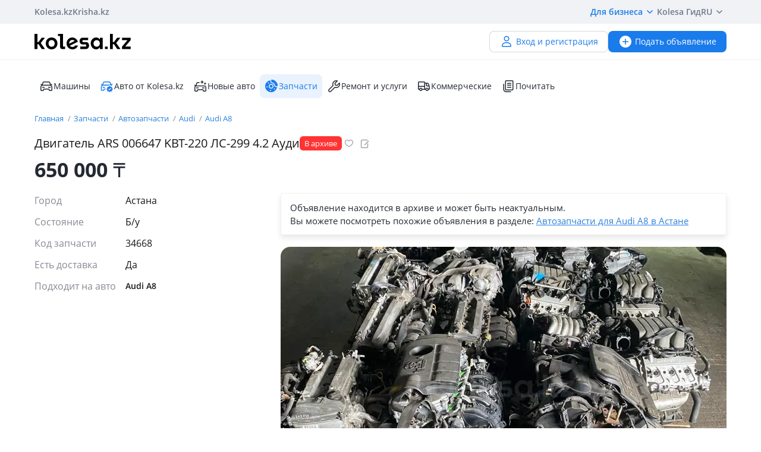

--- FILE ---
content_type: text/html; charset=UTF-8
request_url: https://kolesa.kz/a/show/161980451
body_size: 11803
content:
<!doctype html>
<html lang="ru" xmlns:xlink="http://www.w3.org/1999/xlink">
<head>
    <meta charset="UTF-8">
    <!--SEO-->
    <title>Двигатель ARS 006647 KBT-220 ЛС-299 4.2 Ауди в Астане - №161980451: купить запчасти на Колёсах</title>
    <meta name="description" content="Двигатель ARS 006647 KBT-220 ЛС-299 4.2 Ауди — бесплатное объявление №161980451 по продаже и покупке автозапчастей в Астане на Колесах. Поиск БУ запчастей — лучшие предложения по Казахстану."/>
    <meta name="keywords" content="двигатель, ars, 006647, kbt-220, лс-299, ауди, астане, №161980451, купить, запчасти, колёсах"/>
    <meta property="fb:pages" content="487915631223232" />
    <meta name="yandex-verification" content="3a6b5a2f06b43bce" />
            <link href="//m.kolesa.kz/a/show/161980451" media="only screen and (max-width: 640px)" rel="alternate">
                    <link rel="canonical" href="https://kolesa.kz/a/show/161980451"/>
                    <meta name='wmail-verification' content='69476cf770e74b47e29b023e1eedfdb9' />
            <!--SEO-->
    <meta name="author" content="Kolesa" />
                <link rel="stylesheet" type="text/css" href="//kolesa.kz/static/frontend/css/main-vendor.b0c4d62a0b.css" />
<link rel="stylesheet" type="text/css" href="//kolesa.kz/static/frontend/css/main-payment.9e599cbbd4.css" />
<link rel="stylesheet" type="text/css" href="//kolesa.kz/static/frontend/css/main-common.6b05f41be0.css" />
<link rel="stylesheet" type="text/css" href="//kolesa.kz/static/frontend/css/main-tailwind.c337bb9971.css" />

    
    <link rel="stylesheet" type="text/css" href="//kolesa.kz/static/frontend/css/main-a.f3c89c8c58.css" />

    <link rel="icon" href="/favicon.ico?v=2" sizes="any">
<link rel="icon" href="/icon.svg?v=2" type="image/svg+xml">
<link rel="apple-touch-icon" href="/apple-touch-icon.png?v=2">
<link rel="manifest" href="/manifest.webmanifest?v=2">
<meta name="apple-mobile-web-app-title" content="Kolesa.kz">
<meta name="application-name" content="Kolesa.kz">
<meta name="theme-color" content="#ffffff">
    <script type="text/javascript">
        var YaDirectParams = {
            stat_id: 1,
            ad_format: "direct",
            font_size: 1,
            type: "oldHorizontal",
            limit: 1,
            title_font_size: 3,
            links_underline: true,
            site_bg_color: "FFFFFF",
            bg_color: "FFF2CF",
            title_color: "996633",
            url_color: "0000CC",
            text_color: "333333",
            hover_color: "0066FF",
            favicon: true,
            no_sitelinks: true
        };
    </script>

            <meta property="og:title" content="Двигатель ARS 006647 KBT-220 ЛС-299 4.2 Ауди"/>

    <meta property="og:url" content="/a/show/161980451"/>


<meta property="og:image" content="https://kolesa-photos.kcdn.online/webp/1c/1c1a1b4d-4492-4119-9df4-9a9e0cad508d/1-full.webp"/>

    
    <script>
    loadErrorsMap = [];
    loadErrorHandler = function(node) {
        loadErrorsMap.push(node);
    }
</script>
    
    <link
        rel="preload"
        href="https://kolesa.kz/static/frontend/fonts/OpenSans-Regular.woff2"
        as="font"
        type="font/woff2"
        crossorigin="anonymous"
    >
    <link
        rel="preload"
        href="https://kolesa.kz/static/frontend/fonts/OpenSans-Semibold.woff2"
        as="font"
        type="font/woff2"
        crossorigin="anonymous"
    >
        <!-- Google Tag Manager -->
<script>(function(w,d,s,l,i){w[l]=w[l]||[];w[l].push({'gtm.start':new Date().getTime(),event:'gtm.js'});
var f=d.getElementsByTagName(s)[0],j=d.createElement(s),dl=l!='dataLayer'?'&l='+l:'';
j.async=true;j.src='https://www.googletagmanager.com/gtm.js?id='+i+dl;f.parentNode.insertBefore(j,f);
})(window,document,'script','dataLayer','GTM-M6NQ9S');</script>

<script>
    window.dataLayer = window.dataLayer || [];
    window.gtag = function () { dataLayer.push(arguments); }

    window.gtag('js', new Date());
    window.gtag('config', 'G-K434WRXPFF');
</script>
<!-- End Google Tag Manager -->

<!-- TikTok Pixel -->
<script>
    !function (w, d, t) {
        w.TiktokAnalyticsObject=t;var ttq=w[t]=w[t]||[];ttq.methods=["page","track","identify","instances","debug","on","off","once","ready","alias","group","enableCookie","disableCookie"],ttq.setAndDefer=function(t,e){t[e]=function(){t.push([e].concat(Array.prototype.slice.call(arguments,0)))}};for(var i=0;i<ttq.methods.length;i++)ttq.setAndDefer(ttq,ttq.methods[i]);ttq.instance=function(t){for(var e=ttq._i[t]||[],n=0;n<ttq.methods.length;n++
        )ttq.setAndDefer(e,ttq.methods[n]);return e},ttq.load=function(e,n){var i="https://analytics.tiktok.com/i18n/pixel/events.js";ttq._i=ttq._i||{},ttq._i[e]=[],ttq._i[e]._u=i,ttq._t=ttq._t||{},ttq._t[e]=+new Date,ttq._o=ttq._o||{},ttq._o[e]=n||{};n=document.createElement("script");n.type="text/javascript",n.async=!0,n.src=i+"?sdkid="+e+"&lib="+t;e=document.getElementsByTagName("script")[0];e.parentNode.insertBefore(n,e)};

        ttq.load('CBCFH3RC77U9CRRSGTL0');
        ttq.page();
    }(window, document, 'ttq');
</script>
<!-- End TikTok Pixel -->

<script>
    var listing = {
        items: [],
        vip: [],
        grid: [],
        hot: [],
    };
</script>

    <script async src="https://securepubads.g.doubleclick.net/tag/js/gpt.js"></script>
<script>
    window.googletag = window.googletag || { cmd: [] };

    googletag.cmd.push(function () {
        // Скрываем баннеры если в них не появился контент.
        var iterations = 0;
        var interval = window.setInterval(function () {
            try {
                var elements = document.querySelectorAll('.common-b');

                if (elements.length < 1 || ++iterations > 100) {
                    window.clearInterval(interval);
                }

                elements.forEach(function (node) {

                        if (!node.children[0]) {
                            node.style.display = "none";

                            return;
                        }

                        node.style.display = window.getComputedStyle(node.children[0]).display === 'none' ? 'none' : undefined;
                });
            } catch (e) {
                clearInterval(interval);
            }
        }, 50);
    });
</script>
                
        <script>
    window.googletag = window.googletag || { cmd: [] };

    googletag.cmd.push(function() {
                    googletag.defineSlot('/21685517069/Kolesa_Homepage_Top_new', [[728,90],[900,90],[970,90],[980,100],[970,120]], 'div-gpt-ad-1523603988419-0')
                .addService(googletag.pubads());
        
        googletag.pubads().enableSingleRequest();
        googletag.pubads().collapseEmptyDivs();

                    googletag.pubads().setTargeting('kl_category', 'Запчасти');
                    googletag.pubads().setTargeting('kl_auto.car.mm', 'Audi A8');
                    googletag.pubads().setTargeting('kl_city', 'Астана');
                    googletag.pubads().setTargeting('kl_url', '/a/show/161980451');
        
        googletag.enableServices();
    });
</script>

    </head>
<body class="">
    <script>
    var data = {"isProduction":true,"auth-url":"\/user\/ajax-xdm-auth\/","appHost":"\/\/app.kolesa.kz","views":{"link":"\/ms\/views\/kolesa"},"cookieDomain":".kolesa.kz","language":"ru","selectLanguage":{"enabled":true,"current":"ru","alias":"ru","languages":{"kz":"\u049a\u0430\u0437\u0430\u049b\u0448\u0430","ru":"\u0420\u0443\u0441\u0441\u043a\u0438\u0439"},"pageUrl":"\/a\/show\/161980451"},"staticLink":"\/\/kolesa.kz\/static\/frontend","cdn":{"cookie":"kl_cdn_host","defaultHost":"kolesa-photos.kcdn.online"},"limitValues":5,"multiSelectDelimiter":",","sizeNotifications":5,"isCreditPage":false,"isResalePage":false,"hasVerifiedPhone":false,"globalUserId":null,"listedUsersToReport":[18949883],"isNYEnabled":false,"userVerificationDeeplink":null,"isBusinessPlusPackageActive":false,"isResellerPackageActive":false,"isNewAutoPartner":false,"isUsedCarDealer":false,"canAddVideo":false,"panda":{"topic":"kolesa-frontend-user-events-prod","hostsEndpoint":"https:\/\/app.kolesa.kz\/events-v2.json","isAvailable":true},"monoSpa":{"hosts":{"desktop":"https:\/\/kolesa.kz","mobile":"https:\/\/m.kolesa.kz","webview":"https:\/\/wv.kolesa.kz"}},"buckyConfig":{"host":"https:\/\/kolesa.kz\/ms\/rum","aggregationInterval":100,"sample":1},"buckyPrefix":"kolesa.frontend","sentryConfig":{"isEnabled":true,"blackList":"metrika,Non-Error promise rejection,partner-code-bundles,pcode,AdSDK,gtm.js,Invalid scheme,chrome-extension,anonymous,ntp is not defined,pubads,pagead,freed script,adfox,illegal character,Script error,Invalid scheme,Script error.,"},"advisory":{"url":"\/a\/ajax-advisory\/","timeoutSeconds":5,"cookieName":"promo_advisory_new","cookieDeclineTimeout":86400,"cookieApplyTimeout":86400},"guideHints":{"url":"\/ajax-get-guide-hints\/","cookiePrefix":"gh_","isUserAdvertOwner":false},"accountFill":{"url":"https:\/\/pay.kolesa.kz\/cabinet?"},"urlToSettings":"\/passport\/settings\/","gatewayScript":["https:\/\/pay.kolesa.kz\/static\/js\/gateway\/common\/iframe-loader.js"],"paidServicesUrls":{"move-to-archive":"\/my\/ajax-move-to-archive\/"},"referrerUrl":"","urlSignin":"\/signin","sectionName":"\u0417\u0430\u043f\u0447\u0430\u0441\u0442\u0438","categoryName":"\u0410\u0432\u0442\u043e\u0437\u0430\u043f\u0447\u0430\u0441\u0442\u0438","advert":{"id":161980451,"userId":3313245,"storage":"archive","category":"spare.parts","section":"zapchasti","title":"\u0414\u0432\u0438\u0433\u0430\u0442\u0435\u043b\u044c ARS 006647 KBT-220 \u041b\u0421-299 4.2 \u0410\u0443\u0434\u0438","region":"\u0410\u0441\u0442\u0430\u043d\u0430","isHideFraudWarning":false,"isOwn":false,"nbPhones":3,"phonePrefix":"+7 747","isNewAuto":false,"hasAcrCredit":false,"isKolesaAuto":false,"photo":{"x1":"https:\/\/kolesa-photos.kcdn.online\/webp\/1c\/1c1a1b4d-4492-4119-9df4-9a9e0cad508d\/1-120x90.webp","x2":"https:\/\/kolesa-photos.kcdn.online\/webp\/1c\/1c1a1b4d-4492-4119-9df4-9a9e0cad508d\/1-240x180.webp","alt":"\u0414\u0432\u0438\u0433\u0430\u0442\u0435\u043b\u044c ARS 006647 KBT-220 \u041b\u0421-299 4.2 \u0410\u0443\u0434\u0438 \u0437\u0430 650 000 \u0442\u0433. \u0432 \u0410\u0441\u0442\u0430\u043d\u0430"},"hasCallbackButton":false,"descriptionText":"\u0414\u0432\u0438\u0433\u0430\u0442\u0435\u043b\u044c ARS 006647 KBT-220 \u041b\u0421-299 4.2 \u0410\u0443\u0434\u0438<br \/>\n\u041d\u0430\u043b\u0438\u0447\u0438\u0435 \u0438 \u0446\u0435\u043d\u0443 \u0443\u0442\u043e\u0447\u043d\u044f\u0439\u0442\u0435 \u043f\u043e \u043d\u043e\u043c\u0435\u0440\u0443 \u0442\u0435\u043b\u0435\u0444\u043e\u043d\u0430!<br \/>\n\u0415\u0441\u0442\u044c \u043e\u0442\u043f\u0440\u0430\u0432\u043a\u0430 \u043f\u043e \u0440\u0435\u0433\u0438\u043e\u043d\u0430\u043c.<br \/>\n\u041e\u043f\u043b\u0430\u0442\u0430 \u041a\u0430\u0440\u0442\u044b, \u0423\u0434\u0430\u043b\u0435\u043d\u043d\u043e, QR, Red, \u0420\u0430\u0441\u0441\u0440\u043e\u0447\u043a\u0430<br \/>\n\u042e\u0440. \u041b\u0438\u0446\u0430\u043c \u043f\u0440\u0435\u0434\u043e\u0441\u0442\u0430\u0432\u043b\u044f\u0435\u043c \u0434\u043e\u043a\u0443\u043c\u0435\u043d\u0442\u044b.<br \/>\n\u041c\u044b \u043d\u0430\u0445\u043e\u0434\u0438\u043c\u0441\u044f \u0432 \u0410\u0441\u0442\u0430\u043d\u0435 \u0448\u043e\u0441\u0441\u0435 \u0410\u043b\u0430\u0448 11\/1<br \/>\n\u0413\u0440\u0430\u0444\u0438\u043a \u0440\u0430\u0431\u043e\u0442\u044b:<br \/>\n\u0411\u0443\u0434\u043d\u0438\u0435 09: 00-17: 45<br \/>\n\u0421\u0431, \u0412\u0441 09: 30-15: 45","showTranslation":true,"isVerifiedDealer":false},"otherUserAdvertsUrl":"\/a\/ajax-other-user-adverts\/","url-phone-rules":"\/a\/ajax-load-phone-rules\/","urlSaveBid":"\/pro\/saveBid\/","urlCheater":"https:\/\/kolesa.kz\/content\/kak-ne-stat-zhertvoj-moshennikov-pri-pokupke-i-prodazhe-avto\/","urlAuthorize":"\/signin?backUrl=https%3A%2F%2Fkolesa.kz%2Fa%2Fshow%2F161980451%3FfromAuthorize%3D1","product":{"id":161980451,"unitPrice":"650000","name":"\u0414\u0432\u0438\u0433\u0430\u0442\u0435\u043b\u044c ARS 006647 KBT-220 \u041b\u0421-299 4.2 \u0410\u0443\u0434\u0438","city":"\u0410\u0441\u0442\u0430\u043d\u0430","categoryId":60,"unifiedCategory":60},"dataForGA":{"section":"spare","category":"parts","region":"akmolinskaya-oblast"},"recaptchaData":{"scriptUrl":"https:\/\/www.google.com\/recaptcha\/api.js","siteKey":"6LetdlYUAAAAAPK0KOKQ-mueKeAbqsID_A5NKQzq","siteKeyV3":"6LdJkhIsAAAAAKzD0QIrq_ERlH_9NtTcf_ljvAcd"},"contactButtons":[{"text":"\u041d\u0430\u043f\u0438\u0441\u0430\u0442\u044c \u0441\u043e\u043e\u0431\u0449\u0435\u043d\u0438\u0435","color":"#1A7BEB","textColor":"#FFFFFF","type":"send_message","position":0,"hasBorder":false,"iconUrl":null}],"urlSendMessage":"\/messages\/?advertId=161980451&source=advert&category=spare.parts&section=zapchasti","nps":{"project":"kolesa.kz","data":{"category":"\u0410\u0432\u0442\u043e\u0437\u0430\u043f\u0447\u0430\u0441\u0442\u0438","section":"\u0417\u0430\u043f\u0447\u0430\u0441\u0442\u0438"},"url":"https:\/\/kolesa.kz\/ms\/nps\/"},"userLogin":null,"route":"advert:show","controller":"advert","action":"show","app":"Frontend","userId":0,"userPhone":null};
</script>
    

            <div class="layout">
            <div class="layout__content">
                <header>
                    <div class="layout__secondary-header">
                        <div class="ui-container">
                            <div
    class="secondary-header"
    data-test="secondary-header"
>
    
<ul class="corp-projects">
                                            
        <li>
            <a
                class="corp-projects__title js__tippy corp-projects__link corp-projects__link--active"
                                    href="/"
                                data-tippy-content="Автомобили"
                data-tippy-placement="bottom"
                data-tippy-theme="kl-dark"
                data-tippy-offset="[0, 16]"
            >
                Kolesa.kz
            </a>
        </li>
                                            
        <li>
            <a
                class="corp-projects__title js__tippy corp-projects__link "
                                    href="http://krisha.kz"
                                data-tippy-content="Недвижимость"
                data-tippy-placement="bottom"
                data-tippy-theme="kl-dark"
                data-tippy-offset="[0, 16]"
            >
                Krisha.kz
            </a>
        </li>
    </ul>
    



<ul class="site-menu">
    <li class="site-menu__item">
        <button
            class="site-menu__link site-menu__link--accent js__tippy"
            data-tippy-template="business-dropdown-menu"
            data-tippy-placement="bottom"
            data-tippy-offset="[0,8]"
            data-tippy-theme="kl-full"
            data-tippy-trigger="click"
            type="button"
        >
            Для бизнеса
            <span class="tfi-chevron-down-small"></span>
        </button>

        <template id="business-dropdown-menu">
            <div class="py-8">
                <ul class="dropdown-menu-v2">
            <li class="dropdown-menu-v2__item">
            <a
                class="dropdown-menu-v2__link  "
                href="https://special.kolesa.group/new-auto"
            >
                <span class="dropdown-menu-v2__icon tfi-cars-wash"></span>
                Дилерам новых авто

                            </a>
        </li>
            <li class="dropdown-menu-v2__item">
            <a
                class="dropdown-menu-v2__link  "
                href="https://special.kolesa.group/reklamodatelyam"
            >
                <span class="dropdown-menu-v2__icon tfi-megaphone"></span>
                Рекламодателям

                            </a>
        </li>
    </ul>
            </div>
        </template>
    </li>
    <li class="site-menu__item">
        <a
            class="site-menu__link"
            href="https://kolesa.kz/content/kolesa-gid/"
        >
            Kolesa Гид
        </a>
    </li>
    <li class="site-menu__item">
        <button
    class="locale-dropdown js__tippy"
    data-tippy-template="locale-dropdown-menu"
    data-tippy-placement="bottom"
    data-tippy-offset="[0,8]"
    data-tippy-theme="kl-full"
    data-tippy-trigger="click"
    type="button"
>
    RU
    <span class="tfi-chevron-down-small"></span>
</button>

<template id="locale-dropdown-menu">
    <ul class="locale-menu">
            
        <li class="locale-menu__item">
            <a
                class="locale-menu__link "
                href="/language/?backUrl=%2Fa%2Fshow%2F161980451&language=kz"
                rel="nofollow"
            >
                Қазақша

                            </a>
        </li>
            
        <li class="locale-menu__item">
            <a
                class="locale-menu__link isCurrent"
                href="/language/?backUrl=%2Fa%2Fshow%2F161980451&language=ru"
                rel="nofollow"
            >
                Русский

                                    <span class="locale-menu__icon tfi-checkmark tfi--size--20"></span>
                            </a>
        </li>
    </ul>
</template>
    </li>
</ul>
</div>
                        </div>
                    </div>
                    <div class="layout__primary-header">
                        <div class="ui-container">
                            <div class="js__header-menu">
    <div
        class="primary-header"
        data-test="primary-header"
    >
        <div class="primary-header__wrap">
            <div class="primary-header__logo">
                
<div class="main-logo">
            <a class="main-logo__link" href="/">
            <img src="//kolesa.kz/static/frontend/images/kolesa-logo-new.svg" width="162" alt="Колеса" />
        </a>
    </div>
            </div>
            <div class="primary-header__user-menu">
                    <a
        href="/passport/register/"
        class="kl-ui-button kl-ui-button--white kl-ui-button--flat"
    >
        <span class="kl-ui-button__icon">
            <span class="tfi-user"></span>
        </span>
        Вход и регистрация    </a>
            </div>
        </div>
        <div class="primary-header__add-a">
            <div>
    <a
        class="kl-ui-button kl-ui-button--blue kl-ui-button--flat js__add-new"
        href="/a/new/"
        data-source="header"
        data-test="add-advert-main-header-button"
    >
        <span class="kl-ui-button__icon">
            <span class="tfi-add-circle-fill"></span>
        </span>
        Подать объявление    </a>
</div>
        </div>
    </div>
</div>
                        </div>
                    </div>
                    <div class="layout__categories-menu">
                        <div class="ui-container">
                            <ul
    class="categories-menu"
    data-test="categories-menu"
>
                            
        <li>
            <a
                class="categories-menu__link  "
                href="/"
                                                            >
                <span class="categories-menu__icon tfi-cars "></span>Машины</a>
        </li>
                            
        <li>
            <a
                class="categories-menu__link  "
                href="/cars/?userId=22683244"
                                                            >
                <span class="categories-menu__icon tfi-cars-verified withAccent"></span>Авто от Kolesa.kz</a>
        </li>
                            
        <li>
            <a
                class="categories-menu__link  js__new-auto"
                href="/cars/new/"
                                                data-test="new-auto-link"            >
                <span class="categories-menu__icon tfi-cars-wash "></span>Новые авто</a>
        </li>
                            
        <li>
            <a
                class="categories-menu__link isSelected "
                href="/zapchasti/"
                                id="currentSection"                            >
                <span class="categories-menu__icon tfi-parts-fill "></span>Запчасти</a>
        </li>
                            
        <li>
            <a
                class="categories-menu__link  "
                href="/uslugi/"
                                                            >
                <span class="categories-menu__icon tfi-services "></span>Ремонт и услуги</a>
        </li>
                            
        <li>
            <a
                class="categories-menu__link  "
                href="/spectehnika/"
                                                            >
                <span class="categories-menu__icon tfi-truck "></span>Коммерческие</a>
        </li>
    
    <li class="categories-menu__item">
        <a
            class="categories-menu__link"
            href="https://kolesa.kz/content/"
        >
            <span class="tfi-reading"></span>
            Почитать        </a>
    </li>
</ul>
                        </div>
                    </div>
                </header>

                
                                    <div class="b-container"><div class="common-b place-vip" id="place-vip">
<div id='div-gpt-ad-1523603988419-0'>
    <script defer async="false">
        googletag.cmd.push(
            function() {
                googletag.display('div-gpt-ad-1523603988419-0');
            }
        );
    </script>
</div>
</div></div>
                
                <main>
                                                                
                    <div class="container">
                                                                    
    <div class="row">
        <div class="offer">
                        <div class="offer__breadcrumps">
                    <ol
        class="breadcrumbs"
        data-test="breadcrumbs"
    >            <li
                class="breadcrumbs__item"
                itemtype="http://data-vocabulary.org/Breadcrumb"
                data-test="breadcrumbs-item"
            >
                <a
                    class="breadcrumbs__link"
                    href="/"
                    itemprop="url"
                    data-test="breadcrumbs-link"
                >
                    Главная
                </a>
            </li>
                    <li
                class="breadcrumbs__item"
                itemtype="http://data-vocabulary.org/Breadcrumb"
                data-test="breadcrumbs-item"
            >
                <a
                    class="breadcrumbs__link"
                    href="/zapchasti/"
                    itemprop="url"
                    data-test="breadcrumbs-link"
                >
                    Запчасти
                </a>
            </li>
                    <li
                class="breadcrumbs__item"
                itemtype="http://data-vocabulary.org/Breadcrumb"
                data-test="breadcrumbs-item"
            >
                <a
                    class="breadcrumbs__link"
                    href="/zapchasti/prodazha/"
                    itemprop="url"
                    data-test="breadcrumbs-link"
                >
                    Автозапчасти
                </a>
            </li>
                    <li
                class="breadcrumbs__item"
                itemtype="http://data-vocabulary.org/Breadcrumb"
                data-test="breadcrumbs-item"
            >
                <a
                    class="breadcrumbs__link"
                    href="/zapchasti/prodazha/audi/"
                    itemprop="url"
                    data-test="breadcrumbs-link"
                >
                    Audi
                </a>
            </li>
                    <li
                class="breadcrumbs__item"
                itemtype="http://data-vocabulary.org/Breadcrumb"
                data-test="breadcrumbs-item"
            >
                <a
                    class="breadcrumbs__link"
                    href="/zapchasti/prodazha/audi/a8/"
                    itemprop="url"
                    data-test="breadcrumbs-link"
                >
                    Audi A8
                </a>
            </li>
        </ol>

            </div>
            

                
    <header
        class="offer__header"
        data-test="offer__header"
    >
        <div class="offer__header-wrap">
                                        
                            <h1
                    class="offer__title"
                    data-test="offer-title"
                >
                    Двигатель ARS 006647 KBT-220 ЛС-299 4.2 Ауди
                </h1>
            
            
    <ul
        class="a-labels "
        data-test="labels"
    >
                    <li
                class="a-labels__list-item"
                data-test="label-list"
            >
                
    <span
        class="a-label"
        style="color: #FFFFFF; background-color: #FF3333;"
        
    >
        
        <span
            class="a-label__text"
            data-test="label-text"
        >
            В архиве
        </span>
    </span>
            </li>
        
            </ul>

                            <div class="offer__actions">
                    <div class="a-title__buttons ">
    <div class="tooltip-container a-title__button my-favorite-icon" data-id="161980451" data-category="spare">
        <span
            class="icon-kl icon-kl-empty-fav"
            data-test="icon-favorites-empty"
        ></span>
        <div class="tooltip">
            Добавить в избранное        </div>
    </div>
    <div class="tooltip-container a-title__button js-note-edit offer__note-edit" data-id="161980451">
        <span class="icon-kl icon-kl-note-gray"></span>
        <div class="tooltip">
            Добавить заметку        </div>
    </div>
</div>
                </div>
                    </div>
                    <div class="note offer__note" data-id="161980451">
    <div class="note__message">
        <span class="note__message-content js-note-message" data-id="161980451"></span>
        <div class="tooltip-container note__remove js-note-remove" data-id="161980451">
            <span class="fi-close-big js__note-remove-button"></span>
            <div class="tooltip">
                Удалить заметку            </div>
        </div>
    </div>
    <div class="note__edit">
        <input type="text" class="note__text" required name="note" placeholder="Заметка к объявлению (видна только вам)">
        <button class="note__clear fi-close-big js-note-clear"></button>
        <input type="button" class="note__save js-note-save default-button" value="Сохранить" data-id="161980451">
    </div>
</div>
            </header>

            <div class="offer__footer">
            <div
                class="offer__price"
                data-test="offer-price"
            >
                    650&nbsp;000
    <span class="a-tenge">₸</span>


            </div>

            
        </div>
    
            <section
                class="offer__container"
                itemscope=""
                itemtype="http://schema.org/Product"
                            >
                <div class="offer__sidebar">
                    <div class="offer__sidebar-info">
                        
                                
    <div
        class="offer__parameters"
        data-test="offer-parameters"
        itemprop="description"
    >
        
                                                        <dl>
                                                    <dt class="value-title">Город&nbsp;</dt>
                            <dd class="value">    Астана
</dd>
                                            </dl>
                                                                <dl>
                                                    <dt class="value-title">Состояние&nbsp;</dt>
                            <dd class="value">    Б/y
</dd>
                                            </dl>
                                    
                                                                                            <dl class="">
                            <dt class="value-title" title="Код запчасти">
                                <span>Код запчасти</span>
                            </dt>
                                                            <dd class="value">    34668
</dd>
                                                    </dl>
                                                                                                            <dl class="">
                            <dt class="value-title" title="Есть доставка">
                                <span>Есть доставка</span>
                            </dt>
                                                            <dd class="value">    Да
</dd>
                                                    </dl>
                                                                                                            <dl class="match-cars-side js__match-cars-side">
                            <dt class="value-title" title="Подходит на авто">
                                <span>Подходит на авто</span>
                            </dt>
                                                                                                <dd class="value">
                                        <div
                                            class="match-cars-side__list"
                                            data-test="match-cars-side-list"
                                        >
                                                                                            <div class="match-cars-side__item js__match-cars-side-count">
                                                    <div class="match-cars-side__mark">Audi A8</div>
                                                                                                    </div>
                                                                                    </div>
                                        <div
                                            class="match-cars-side__expand isHidden js__match-cars-side-expand"
                                            data-test="match-cars-side-expand"
                                        >
                                            <span class="js__match-cars-side-label">
                                                Показать больше                                            </span>
                                            <span class="match-cars-side__icon fi-arrow-small-top"></span>
                                        </div>
                                    </dd>
                                                                                    </dl>
                                                        
            </div>


                                                                    </div>
                    <div class="offer__sidebar-sticky-wrap">
                                            </div>
                </div>
                <div class="offer__content">
                    


                                        
                                                                    
                                    <div
            class="offer__in-archive"
            data-test="offer-in-archive"
        >
            <div>
                Объявление находится в&nbsp;архиве и&nbsp;может быть неактуальным.            </div>
                        Вы можете посмотреть похожие объявления в разделе:
                <a href="/zapchasti/prodazha/audi/a8/astana/">Автозапчасти для Audi A8 в Астане</a>        </div>
    

                                                <div class="offer__gallery gallery">
                            

    
    
    
    <button
        class="gallery__main js__gallery-main"
        type="button"
        data-href="https://kolesa-photos.kcdn.online/webp/1c/1c1a1b4d-4492-4119-9df4-9a9e0cad508d/1-full.webp"
                disabled="disabled"
    >
        <picture>
                                            
                <source srcset="https://kolesa-photos.kcdn.online/webp/1c/1c1a1b4d-4492-4119-9df4-9a9e0cad508d/1-750x470.webp 1x,https://kolesa-photos.kcdn.online/webp/1c/1c1a1b4d-4492-4119-9df4-9a9e0cad508d/1-1200x752.webp 1.5x,https://kolesa-photos.kcdn.online/webp/1c/1c1a1b4d-4492-4119-9df4-9a9e0cad508d/1-1200x752.webp 2x" type="image/webp">
                <source srcset="https://kolesa-photos.kcdn.online/webp/1c/1c1a1b4d-4492-4119-9df4-9a9e0cad508d/1-750x470.jpg 1x,https://kolesa-photos.kcdn.online/webp/1c/1c1a1b4d-4492-4119-9df4-9a9e0cad508d/1-1200x752.jpg 1.5x,https://kolesa-photos.kcdn.online/webp/1c/1c1a1b4d-4492-4119-9df4-9a9e0cad508d/1-1200x752.jpg 2x" type="image/jpeg">
            
            <img
                src="https://kolesa-photos.kcdn.online/webp/1c/1c1a1b4d-4492-4119-9df4-9a9e0cad508d/1-750x470.webp"
                alt="Двигатель ARS 006647 KBT-220 ЛС-299 4.2 Ауди за 650 000 тг. в Астана"
                title="Двигатель ARS 006647 KBT-220 ЛС-299 4.2 Ауди за 650 000 тг. в Астана"
                 onerror="loadErrorHandler(this)"             />
        </picture>
            </button>

<ul class="gallery__thumbs-list js__gallery-thumbs">
        </ul>

                        </div>

                        
                        
                                                                            
            <div class="offer__content-block offer__description ">
            
            
            
                            <div class="offer__description-seller js__description is-loading">
    <div class="loading-spinner"></div>
</div>
            
            
            
                    </div>
    

                                                
                                                                                <div class="user-adverts frontend js__user-adverts">
        <div class="user-adverts__title">
            <div class="skeleton-box"></div>
        </div>
        <div class="user-adverts__user-name">
            <div class="skeleton-box"></div>
        </div>
        <div class="user-adverts__sections-wrap">
            <div class="user-adverts__section">
                <div class="skeleton-box"></div>
                <div class="skeleton-box"></div>
                <div class="skeleton-box"></div>
            </div>

            <div class="user-adverts__section">
                <div class="skeleton-box"></div>
                <div class="skeleton-box"></div>
                <div class="skeleton-box"></div>
            </div>

            <div class="user-adverts__section">
                <div class="skeleton-box"></div>
                <div class="skeleton-box"></div>
                <div class="skeleton-box"></div>
            </div>
        </div>
    </div>

                                            
                                        
                                                                    
                        
                                                                                                    <section class="related js-type-spared">
            <h3 class="related__title">
                                    <a href="/zapchasti/prodazha/audi/a8/astana/">
                                    <span>Запчасти на <span itemprop="name">Audi A8</span></span>
                                    </a>
                            </h3>
            <ul class="related__list">
                                    <li class="related__list-item">
                        
<article
    class="related-item js__adverts-recommended-item"
    data-advert-id="162150520"
>
    <div class="related-item__image-wrapper">
        <picture class="related-item__image-picture"><source srcset="https://kolesa-photos.kcdn.online/webp/85/85bda874-8e84-4496-833b-9aa50efa0a06/3-160x120.webp 1x, https://kolesa-photos.kcdn.online/webp/85/85bda874-8e84-4496-833b-9aa50efa0a06/3-320x240.webp 2x" type="image/webp"><source srcset="https://kolesa-photos.kcdn.online/webp/85/85bda874-8e84-4496-833b-9aa50efa0a06/3-160x120.jpg 1x, https://kolesa-photos.kcdn.online/webp/85/85bda874-8e84-4496-833b-9aa50efa0a06/3-320x240.jpg 2x" type="image/jpeg"><img
        src="https://kolesa-photos.kcdn.online/webp/85/85bda874-8e84-4496-833b-9aa50efa0a06/3-160x120.jpg"
        alt="Двигатель на Ауди 3.2 FSI за 550 000 тг. в Астана"
        width="160"
        height="120"
        onerror="loadErrorHandler(this)"
        loading="lazy"
        class="related-item__image"></picture>    </div>
    <div class="related-item__description">
        <div class="related-item__price">
                    550&nbsp;000&nbsp;&#8376;
                </div><a
                href="/a/show/162150520"
                target="_blank"
                class="related-item__title"
                data-test="related-advert"
            >
                Двигатель на Ауди 3.2 FSI            </a><div class="related-item__region">Астана</div>    </div>
</article>

                    </li>
                                    <li class="related__list-item">
                        
<article
    class="related-item js__adverts-recommended-item"
    data-advert-id="162043246"
>
    <div class="related-item__image-wrapper">
        <picture class="related-item__image-picture"><source srcset="https://kolesa-photos.kcdn.online/webp/1c/1cece09b-c54c-406d-b80e-9aa058a3abe2/5-160x120.webp 1x, https://kolesa-photos.kcdn.online/webp/1c/1cece09b-c54c-406d-b80e-9aa058a3abe2/5-320x240.webp 2x" type="image/webp"><source srcset="https://kolesa-photos.kcdn.online/webp/1c/1cece09b-c54c-406d-b80e-9aa058a3abe2/5-160x120.jpg 1x, https://kolesa-photos.kcdn.online/webp/1c/1cece09b-c54c-406d-b80e-9aa058a3abe2/5-320x240.jpg 2x" type="image/jpeg"><img
        src="https://kolesa-photos.kcdn.online/webp/1c/1cece09b-c54c-406d-b80e-9aa058a3abe2/5-160x120.jpg"
        alt="Ключи Смарт от Лексус за 50 000 тг. в Астана"
        width="160"
        height="120"
        onerror="loadErrorHandler(this)"
        loading="lazy"
        class="related-item__image"></picture>    </div>
    <div class="related-item__description">
        <div class="related-item__price">
                    50&nbsp;000&nbsp;&#8376;
                </div><a
                href="/a/show/162043246"
                target="_blank"
                class="related-item__title"
                data-test="related-advert"
            >
                Ключи Смарт от Лексус            </a><div class="related-item__region">Астана</div>    </div>
</article>

                    </li>
                                    <li class="related__list-item">
                        
<article
    class="related-item js__adverts-recommended-item"
    data-advert-id="177307950"
>
    <div class="related-item__image-wrapper">
        <picture class="related-item__image-picture"><source srcset="https://kolesa-photos.kcdn.online/webp/90/90717a0f-aacb-457d-b591-9d50b349f3a1/2-160x120.webp 1x, https://kolesa-photos.kcdn.online/webp/90/90717a0f-aacb-457d-b591-9d50b349f3a1/2-320x240.webp 2x" type="image/webp"><source srcset="https://kolesa-photos.kcdn.online/webp/90/90717a0f-aacb-457d-b591-9d50b349f3a1/2-160x120.jpg 1x, https://kolesa-photos.kcdn.online/webp/90/90717a0f-aacb-457d-b591-9d50b349f3a1/2-320x240.jpg 2x" type="image/jpeg"><img
        src="https://kolesa-photos.kcdn.online/webp/90/90717a0f-aacb-457d-b591-9d50b349f3a1/2-160x120.jpg"
        alt="Двигатель за 200 000 тг. в Астана"
        width="160"
        height="120"
        onerror="loadErrorHandler(this)"
        loading="lazy"
        class="related-item__image"></picture>    </div>
    <div class="related-item__description">
        <div class="related-item__price">
                    200&nbsp;000&nbsp;&#8376;
                </div><a
                href="/a/show/177307950"
                target="_blank"
                class="related-item__title"
                data-test="related-advert"
            >
                Двигатель            </a><div class="related-item__region">Астана</div>    </div>
</article>

                    </li>
                                    <li class="related__list-item">
                        
<article
    class="related-item js__adverts-recommended-item"
    data-advert-id="198814372"
>
    <div class="related-item__image-wrapper">
        <picture class="related-item__image-picture"><source srcset="https://kolesa-photos.kcdn.online/webp/92/92f23c24-ef13-4feb-8160-9fda2b0602a6/2-160x120.webp 1x, https://kolesa-photos.kcdn.online/webp/92/92f23c24-ef13-4feb-8160-9fda2b0602a6/2-320x240.webp 2x" type="image/webp"><source srcset="https://kolesa-photos.kcdn.online/webp/92/92f23c24-ef13-4feb-8160-9fda2b0602a6/2-160x120.jpg 1x, https://kolesa-photos.kcdn.online/webp/92/92f23c24-ef13-4feb-8160-9fda2b0602a6/2-320x240.jpg 2x" type="image/jpeg"><img
        src="https://kolesa-photos.kcdn.online/webp/92/92f23c24-ef13-4feb-8160-9fda2b0602a6/2-160x120.jpg"
        alt="Двигатель CDRA — бензиновый двигатель объемом 4.2 литра и мощностью за 1 900 000 тг. в Астана"
        width="160"
        height="120"
        onerror="loadErrorHandler(this)"
        loading="lazy"
        class="related-item__image"></picture>    </div>
    <div class="related-item__description">
        <div class="related-item__price">
                    1&nbsp;900&nbsp;000&nbsp;&#8376;
                </div><a
                href="/a/show/198814372"
                target="_blank"
                class="related-item__title"
                data-test="related-advert"
            >
                Двигатель CDRA — бензиновый двигатель объемом 4.2 литра и мощностью            </a><div class="related-item__region">Астана</div>    </div>
</article>

                    </li>
                            </ul>
        </section>
    
                        
                                                
                                                
                                                
                                                
                                                
                                                                                <div class="popular-suggestions">
        <h3 class="popular-suggestions__title">
            Популярные поиски в категории запчасти        </h3>
        <div
            class="popular-suggestions__wrapper"
            data-test="popular-suggestions-block"
        >
            <ul class="popular-suggestions__list">
                                    <li class="popular-suggestions__item">
                        <a href="/zapchasti/prodazha/?_txt_=%D0%B4%D0%B2%D0%B8%D0%B3%D0%B0%D1%82%D0%B5%D0%BB%D1%8C+%D0%BD%D0%B0+%D0%B0%D1%83%D0%B4%D0%B8+%D0%B1+4">
                            двигатель на ауди б 4
                        </a>
                    </li>
                                    <li class="popular-suggestions__item">
                        <a href="/zapchasti/prodazha/?_txt_=%D0%B4%D0%B2%D0%B8%D0%B3%D0%B0%D1%82%D0%B5%D0%BB%D1%8C+%D0%BD%D0%B0+%D0%B0%D1%83%D0%B4%D0%B8+%D0%B0+4">
                            двигатель на ауди а 4
                        </a>
                    </li>
                                    <li class="popular-suggestions__item">
                        <a href="/zapchasti/prodazha/?_txt_=%D0%B4%D0%B2%D0%B8%D0%B3%D0%B0%D1%82%D0%B5%D0%BB%D0%B8+%D0%BD%D0%B0+%D0%B0%D1%83%D0%B4%D0%B8+%D1%81+4">
                            двигатели на ауди с 4
                        </a>
                    </li>
                                    <li class="popular-suggestions__item">
                        <a href="/zapchasti/prodazha/?_txt_=%D0%B4%D0%B2%D0%B8%D0%B3%D0%B0%D1%82%D0%B5%D0%BB%D1%8C+%D0%B0%D1%83%D0%B4%D0%B8+%D1%81+4">
                            двигатель ауди с 4
                        </a>
                    </li>
                                    <li class="popular-suggestions__item">
                        <a href="/zapchasti/prodazha/?_txt_=%D0%B4%D0%B2%D0%B8%D0%B3%D0%B0%D1%82%D0%B5%D0%BB%D1%8C+%D0%BD%D0%B0+%D0%B0%D1%83%D0%B4%D0%B8+%D1%81+4">
                            двигатель на ауди с 4
                        </a>
                    </li>
                                    <li class="popular-suggestions__item">
                        <a href="/zapchasti/prodazha/?_txt_=%D0%B0%D1%83%D0%B4%D0%B8+%D0%BC%D0%BE%D1%82%D0%BE%D1%80">
                            ауди мотор
                        </a>
                    </li>
                                    <li class="popular-suggestions__item">
                        <a href="/zapchasti/prodazha/?_txt_=%D0%B4%D0%B2%D0%B8%D0%B3%D0%B0%D1%82%D0%B5%D0%BB%D1%8F+audi">
                            двигателя audi
                        </a>
                    </li>
                                    <li class="popular-suggestions__item">
                        <a href="/zapchasti/prodazha/?_txt_=%D0%B4%D0%B2%D0%B8%D0%B3%D0%B0%D1%82%D0%B5%D0%BB%D0%B8+%D0%BD%D0%B0+%D0%B0%D1%83%D0%B4%D0%B8">
                            двигатели на ауди
                        </a>
                    </li>
                                    <li class="popular-suggestions__item">
                        <a href="/zapchasti/prodazha/?_txt_=%D0%BC%D0%BE%D1%82%D0%BE%D1%80+%D0%B8+%D0%B4%D0%B2%D0%B8%D0%B3%D0%B0%D1%82%D0%B5%D0%BB%D1%8C">
                            мотор и двигатель
                        </a>
                    </li>
                                    <li class="popular-suggestions__item">
                        <a href="/zapchasti/prodazha/?_txt_=%D0%B4%D0%B2%D0%B8%D0%B3%D0%B0%D1%82%D0%B5%D0%BB%D1%8C+lc">
                            двигатель lc
                        </a>
                    </li>
                            </ul>
        </div>
    </div>

                        
                    
                                            <ol
        class="breadcrumbs"
        data-test="breadcrumbs"
    >            <li
                class="breadcrumbs__item"
                itemtype="http://data-vocabulary.org/Breadcrumb"
                data-test="breadcrumbs-item"
            >
                <a
                    class="breadcrumbs__link"
                    href="/"
                    itemprop="url"
                    data-test="breadcrumbs-link"
                >
                    Авто в Казахстане
                </a>
            </li>
                    <li
                class="breadcrumbs__item"
                itemtype="http://data-vocabulary.org/Breadcrumb"
                data-test="breadcrumbs-item"
            >
                <a
                    class="breadcrumbs__link"
                    href="/zapchasti/astana/"
                    itemprop="url"
                    data-test="breadcrumbs-link"
                >
                    Запчасти в Астане
                </a>
            </li>
                    <li
                class="breadcrumbs__item"
                itemtype="http://data-vocabulary.org/Breadcrumb"
                data-test="breadcrumbs-item"
            >
                <a
                    class="breadcrumbs__link"
                    href="/zapchasti/prodazha/astana/"
                    itemprop="url"
                    data-test="breadcrumbs-link"
                >
                    Автозапчасти в Астане
                </a>
            </li>
                    <li
                class="breadcrumbs__item"
                itemtype="http://data-vocabulary.org/Breadcrumb"
                data-test="breadcrumbs-item"
            >
                <a
                    class="breadcrumbs__link"
                    href="/zapchasti/prodazha/audi/astana/"
                    itemprop="url"
                    data-test="breadcrumbs-link"
                >
                    Audi в Астане
                </a>
            </li>
                    <li
                class="breadcrumbs__item"
                itemtype="http://data-vocabulary.org/Breadcrumb"
                data-test="breadcrumbs-item"
            >
                <a
                    class="breadcrumbs__link"
                    href="/zapchasti/prodazha/audi/a8/astana/"
                    itemprop="url"
                    data-test="breadcrumbs-link"
                >
                    Audi A8 в Астане
                </a>
            </li>
        </ol>

                </div>
            </section>
        </div>
    </div>
                    </div>
                </main>
            </div>

                            <footer
    data-test="footer"
    class="ui-footer"
>
    <div class="ui-container ">
        <div class="ui-footer__header">
            <img
                src="//kolesa.kz/static/frontend/images/kolesa-logo-new.svg"
                width="100"
                alt="kolesa.kz"
                class="ui-footer__logo"
            >
        </div>

                                
            <div class="ui-footer__content">
                <ul class="ui-footer__menu">
                    <li class="ui-footer__menu-item">
                        <a class="ui-footer__link" href="https://kolesa.group/" target="_blank">
                            О компании «Kolesa Group»
                        </a>
                    </li>
                    <li class="ui-footer__menu-item">
                        <a class="ui-footer__link" href="/messages/?openSupportThread=1">
                            Написать в Службу заботы
                        </a>
                    </li>
                    <li class="ui-footer__menu-item">
                        <a class="ui-footer__link" href="https://kolesa.group/career/job?utm_source=kolesaweb&amp;utm_content=footer" target="_blank">
                            Работа в «Kolesa Group»
                        </a>
                    </li>
                    <li class="ui-footer__menu-item">
                        <a class="ui-footer__link" href="/sitemap/">
                            Карта сайта
                        </a>
                    </li>
                </ul>
                <ul class="ui-footer__menu">
                    <li class="ui-footer__menu-item">
                        <a class="ui-footer__link" href="https://special.kolesa.group/reklamodatelyam" target="_blank" rel="nofollow">
                            Рекламодателям
                        </a>
                    </li>
                    <li class="ui-footer__menu-item">
                        <a class="ui-footer__link" href="https://kolesa.kz/content/service-regulations/" target="_blank" rel="nofollow">
                            Правила размещения объявлений
                        </a>
                    </li>
                    <li class="ui-footer__menu-item">
                        <a class="ui-footer__link" href="https://kolesa.kz/content/agreement/">
                            Пользовательское соглашение
                        </a>
                    </li>
                    <li class="ui-footer__menu-item">
                        <a
                            data-test="privacy-policy-link"
                            class="ui-footer__link"
                            href="https://kolesa.kz/content/privacy-policy/"
                        >
                            Политика конфиденциальности
                        </a>
                    </li>
                </ul>
                <ul class="ui-footer__menu">
                    <li class="ui-footer__menu-item">
                        <a
                            class="ui-footer__link"
                            data-test="application-promo-link"
                            href="https://redirect.appmetrica.yandex.com/serve/818270543760339127"
                            target="_blank"
                            rel="nofollow"
                        >
                            Скачать приложение
                        </a>
                    </li>
                                            <li class="ui-footer__menu-item">
                            <a class="ui-footer__link" href="//m.kolesa.kz/a/show/161980451">
                                Мобильная версия сайта
                            </a>
                        </li>
                                    </ul>
                <div>
                    Следите за нашими новостями
                    <div class="ui-footer__social-links">
                        

<ul class="social-links">
    <li class="social-links__item">
            <a
                class="social-links__link"
                href="https://www.instagram.com/kolesa.kz"
                rel="nofollow"
                target="_blank"
                title="kolesa.kz в Instagram"
            >
                <img
                    class="social-links__icon"
                    width="24"
                    height="24"
                    alt="kolesa.kz в Instagram"
                    src="//kolesa.kz/static/frontend/images/social/instagram.svg"
                >
            </a>
        </li>
    <li class="social-links__item">
            <a
                class="social-links__link"
                href="https://www.youtube.com/@kolesakzvideo"
                rel="nofollow"
                target="_blank"
                title="kolesa.kz в YouTube"
            >
                <img
                    class="social-links__icon"
                    width="24"
                    height="24"
                    alt="kolesa.kz в YouTube"
                    src="//kolesa.kz/static/frontend/images/social/youtube.svg"
                >
            </a>
        </li>
    <li class="social-links__item">
            <a
                class="social-links__link"
                href="https://t.me/kolesakz_official"
                rel="nofollow"
                target="_blank"
                title="kolesa.kz в Telegram"
            >
                <img
                    class="social-links__icon"
                    width="24"
                    height="24"
                    alt="kolesa.kz в Telegram"
                    src="//kolesa.kz/static/frontend/images/social/telegram.svg"
                >
            </a>
        </li>
    <li class="social-links__item">
            <a
                class="social-links__link"
                href="https://www.tiktok.com/@kolesakz"
                rel="nofollow"
                target="_blank"
                title="kolesa.kz в TikTok"
            >
                <img
                    class="social-links__icon"
                    width="24"
                    height="24"
                    alt="kolesa.kz в TikTok"
                    src="//kolesa.kz/static/frontend/images/social/tiktok.svg"
                >
            </a>
        </li>
    <li class="social-links__item">
            <a
                class="social-links__link"
                href="https://vk.com/kolesakz"
                rel="nofollow"
                target="_blank"
                title="kolesa.kz в VK"
            >
                <img
                    class="social-links__icon"
                    width="24"
                    height="24"
                    alt="kolesa.kz в VK"
                    src="//kolesa.kz/static/frontend/images/social/vk.svg"
                >
            </a>
        </li>
    <li class="social-links__item">
            <a
                class="social-links__link"
                href="https://www.facebook.com/Kolesakz"
                rel="nofollow"
                target="_blank"
                title="kolesa.kz в Facebook"
            >
                <img
                    class="social-links__icon"
                    width="24"
                    height="24"
                    alt="kolesa.kz в Facebook"
                    src="//kolesa.kz/static/frontend/images/social/facebook.svg"
                >
            </a>
        </li>
    </ul>
                    </div>
                </div>
            </div>
        
        <div class="ui-footer__footer">
            © 2006 — 2026 АО Колеса
            <img class="helper-pixel" src="/images/pixel.png"/>
        </div>
    </div>
</footer>
                    </div>
            <script>
            window.digitalData = {"version":"1.1.2","page":{"type":"product","category":"Advert Product Detail"},"website":{"environment":"production","type":"desktop"},"user":{"isLoggedIn":false,"anonymousId":"38aa76f7-7be8-4054-96f0-ab26097b20a3"},"product":{"name":"Двигатель ARS 006647 KBT-220 ЛС-299 4.2 Ауди","id":161980451,"publicationDate":"2024-08-15T14:03:36+05:00","isCreditAvailable":false,"isNewAuto":false,"isTradeInAuto":false,"seller":{"userId":3313245,"userTypeId":9},"photoCount":1,"section":"spare","categoryString":"spare.parts","category":["spare","spare.parts"],"categoryId":"60","availability":"В наличии","region":"KZ-AKM","city":"astana","attributes":{"model":"A8","brand":"Audi"},"lastUpdate":"2024-08-15T14:03:36+05:00","status":"archive","unitPrice":650000,"url":"https:\/\/kolesa.kz\/a\/show\/161980451","appliedPaidServices":["Автопродление"],"video":false},"context":{"ip_country":"US","ip":"13.59.220.158"}};

    if (typeof listing != 'undefined'
        && listing.items.length > 0
        && typeof window.digitalData.listing != 'undefined') {
        Object.assign(window.digitalData.listing, listing);
    }
    </script>
    <script type="text/x-template" id="guideHintTemplate">
        <div class="hints">
    <div class="hints__container">
        <div class="hints__main">
            <div class="hints__main-title">
                {{ title }}            </div>
            <div class="hints__main-text">
                {{ text }}            </div>
            <button class="hints__main-close-button close-guide-hint" type="button">
                Скрыть подсказку            </button>
            <span class="hints__main-caret"></span>
        </div>
    </div>
</div>    </script>
    <script type="text/javascript">
    (function (d, w, c) {
        (w[c] = w[c] || []).push(function() {
            try {
                w.yaCounter10095472 = new Ya.Metrika({id:10095472,
                    clickmap:true,
                    accurateTrackBounce:true,
                    webvisor: false,
                    ut:"noindex",params:window.yaParams||{ }});
            } catch(e) { }
        });

        var n = d.getElementsByTagName("script")[0],
                s = d.createElement("script"),
                f = function () { n.parentNode.insertBefore(s, n); };
        s.type = "text/javascript";
        s.async = true;
        s.src = "https://mc.yandex.ru/metrika/watch.js";

        if (w.opera == "[object Opera]") {
            d.addEventListener("DOMContentLoaded", f, false);
        } else { f(); }
    })(document, window, "yandex_metrika_callbacks");
</script>
<noscript><div><img src="https://mc.yandex.ru/watch/10095472?ut=noindex" style="position:absolute; left:-9999px;" alt="" /></div></noscript>

<noscript><iframe src="//www.googletagmanager.com/ns.html?id=GTM-M6NQ9S" height="0" width="0" style="display:none;visibility:hidden"></iframe></noscript>

<script type="text/javascript">
    var yaParams = {
        region : "Все регионы",
        cat    : "zapchasti"
    };
</script>

                <script type="application/javascript" src="//kolesa.kz/static/frontend/js/ru.fa282b0a7a.js"></script>

        <script type="application/javascript" src="//kolesa.kz/static/frontend/js/main-old-browser.9b855ef4a4.js"></script>
<script type="application/javascript" src="//kolesa.kz/static/frontend/js/main-vendor.b0c4d62a0b.js"></script>
<script type="application/javascript" src="//kolesa.kz/static/frontend/js/main-common.6b05f41be0.js"></script>
<script type="application/javascript" src="//kolesa.kz/static/frontend/js/main-payment.9e599cbbd4.js"></script>

        <script type="application/javascript" src="//kolesa.kz/static/frontend/js/main-hints.e319dabe29.js"></script>


                    <script src="https://id.kolesa.kz/authToken.js"></script>
            
    <script type="application/javascript" src="//kolesa.kz/static/frontend/js/main-a.f3c89c8c58.js"></script>


    
    
    
        <script src="/cdn.js" async type="text/javascript"></script>
</body>
</html>


--- FILE ---
content_type: text/html; charset=utf-8
request_url: https://www.google.com/recaptcha/api2/aframe
body_size: 150
content:
<!DOCTYPE HTML><html><head><meta http-equiv="content-type" content="text/html; charset=UTF-8"></head><body><script nonce="cauIxPdcny4eRANET5VIwQ">/** Anti-fraud and anti-abuse applications only. See google.com/recaptcha */ try{var clients={'sodar':'https://pagead2.googlesyndication.com/pagead/sodar?'};window.addEventListener("message",function(a){try{if(a.source===window.parent){var b=JSON.parse(a.data);var c=clients[b['id']];if(c){var d=document.createElement('img');d.src=c+b['params']+'&rc='+(localStorage.getItem("rc::a")?sessionStorage.getItem("rc::b"):"");window.document.body.appendChild(d);sessionStorage.setItem("rc::e",parseInt(sessionStorage.getItem("rc::e")||0)+1);localStorage.setItem("rc::h",'1768877947978');}}}catch(b){}});window.parent.postMessage("_grecaptcha_ready", "*");}catch(b){}</script></body></html>

--- FILE ---
content_type: application/javascript; charset=UTF-8
request_url: https://analytics.tiktok.com/i18n/pixel/events.js?sdkid=CBCFH3RC77U9CRRSGTL0&lib=ttq
body_size: 3475
content:

window[window["TiktokAnalyticsObject"]]._env = {"env":"external","key":""};
window[window["TiktokAnalyticsObject"]]._variation_id = 'default';window[window["TiktokAnalyticsObject"]]._vids = '74172069';window[window["TiktokAnalyticsObject"]]._cc = 'US';window[window.TiktokAnalyticsObject]._li||(window[window.TiktokAnalyticsObject]._li={}),window[window.TiktokAnalyticsObject]._li["CBCFH3RC77U9CRRSGTL0"]="f8f38b77-f5ab-11f0-8310-b83fd2e31162";window[window["TiktokAnalyticsObject"]]._cde = 390;; if(!window[window["TiktokAnalyticsObject"]]._server_unique_id) window[window["TiktokAnalyticsObject"]]._server_unique_id = 'f8f39f12-f5ab-11f0-8310-b83fd2e31162';window[window["TiktokAnalyticsObject"]]._plugins = {"AdvancedMatching":true,"AutoAdvancedMatching":true,"AutoClick":true,"AutoConfig":true,"Callback":true,"DiagnosticsConsole":true,"EnableLPV":true,"EnrichIpv6":true,"EnrichIpv6V2":true,"EventBuilder":true,"EventBuilderRuleEngine":false,"HistoryObserver":true,"Identify":true,"JSBridge":false,"Metadata":true,"Monitor":false,"PageData":true,"PerformanceInteraction":false,"RuntimeMeasurement":false,"Shopify":true,"WebFL":false};window[window["TiktokAnalyticsObject"]]._csid_config = {"enable":true};window[window["TiktokAnalyticsObject"]]._ttls_config = {"key":"ttoclid"};window[window["TiktokAnalyticsObject"]]._aam = {"in_form":false,"selectors":{"[class*=Btn]":9,"[class*=Button]":11,"[class*=btn]":8,"[class*=button]":10,"[id*=Btn]":14,"[id*=Button]":16,"[id*=btn]":13,"[id*=button]":15,"[role*=button]":12,"button[type='button']":6,"button[type='menu']":7,"button[type='reset']":5,"button[type='submit']":4,"input[type='button']":1,"input[type='image']":2,"input[type='submit']":3},"exclude_selectors":["[class*=cancel]","[role*=cancel]","[id*=cancel]","[class*=back]","[role*=back]","[id*=back]","[class*=return]","[role*=return]","[id*=return]"],"phone_regex":"^\\+?[0-9\\-\\.\\(\\)\\s]{7,25}$","phone_selectors":["phone","mobile","contact","pn"],"restricted_keywords":["ssn","unique","cc","card","cvv","cvc","cvn","creditcard","billing","security","social","pass","zip","address","license","gender","health","age","nationality","party","sex","political","affiliation","appointment","politics","family","parental"]};window[window["TiktokAnalyticsObject"]]._auto_config = {"open_graph":["audience"],"microdata":["audience"],"json_ld":["audience"],"meta":null};
!function(e,i,n,d,o,t){var u,a,l=g()._static_map||[{id:"MTBmYzFiNDExMA",map:{AutoAdvancedMatching:!1,Shopify:!1,JSBridge:!1,EventBuilderRuleEngine:!1,RemoveUnusedCode:!1}},{id:"MTBmYzFiNDExMQ",map:{AutoAdvancedMatching:!0,Shopify:!1,JSBridge:!1,EventBuilderRuleEngine:!1,RemoveUnusedCode:!1}},{id:"MTBmYzFiNDExMg",map:{AutoAdvancedMatching:!1,Shopify:!0,JSBridge:!1,EventBuilderRuleEngine:!1,RemoveUnusedCode:!1}},{id:"MTBmYzFiNDExMw",map:{AutoAdvancedMatching:!0,Shopify:!0,JSBridge:!1,EventBuilderRuleEngine:!1,RemoveUnusedCode:!1}},{id:"MTBmYzFiNDExNA",map:{AutoAdvancedMatching:!1,Shopify:!1,JSBridge:!0,EventBuilderRuleEngine:!1,RemoveUnusedCode:!1}},{id:"MTBmYzFiNDExNQ",map:{AutoAdvancedMatching:!0,Shopify:!1,JSBridge:!0,EventBuilderRuleEngine:!1,RemoveUnusedCode:!1}},{id:"MTBmYzFiNDExNg",map:{AutoAdvancedMatching:!1,Shopify:!0,JSBridge:!0,EventBuilderRuleEngine:!1,RemoveUnusedCode:!1}},{id:"MTBmYzFiNDExNw",map:{AutoAdvancedMatching:!0,Shopify:!0,JSBridge:!0,EventBuilderRuleEngine:!1,RemoveUnusedCode:!1}},{id:"MTBmYzFiNDExOA",map:{AutoAdvancedMatching:!1,Shopify:!1,JSBridge:!1,EventBuilderRuleEngine:!0,RemoveUnusedCode:!1}},{id:"MTBmYzFiNDExOQ",map:{AutoAdvancedMatching:!0,Shopify:!1,JSBridge:!1,EventBuilderRuleEngine:!0,RemoveUnusedCode:!1}},{id:"MTBmYzFiNDExMTA",map:{AutoAdvancedMatching:!1,Shopify:!0,JSBridge:!1,EventBuilderRuleEngine:!0,RemoveUnusedCode:!1}},{id:"MTBmYzFiNDExMTE",map:{AutoAdvancedMatching:!0,Shopify:!0,JSBridge:!1,EventBuilderRuleEngine:!0,RemoveUnusedCode:!1}},{id:"MTBmYzFiNDExMTI",map:{AutoAdvancedMatching:!1,Shopify:!1,JSBridge:!0,EventBuilderRuleEngine:!0,RemoveUnusedCode:!1}},{id:"MTBmYzFiNDExMTM",map:{AutoAdvancedMatching:!0,Shopify:!1,JSBridge:!0,EventBuilderRuleEngine:!0,RemoveUnusedCode:!1}},{id:"MTBmYzFiNDExMTQ",map:{AutoAdvancedMatching:!1,Shopify:!0,JSBridge:!0,EventBuilderRuleEngine:!0,RemoveUnusedCode:!1}},{id:"MTBmYzFiNDExMTU",map:{AutoAdvancedMatching:!0,Shopify:!0,JSBridge:!0,EventBuilderRuleEngine:!0,RemoveUnusedCode:!1}},{id:"MTBmYzFiNDExMTY",map:{AutoAdvancedMatching:!1,Shopify:!1,JSBridge:!1,EventBuilderRuleEngine:!1,RemoveUnusedCode:!0}},{id:"MTBmYzFiNDExMTc",map:{AutoAdvancedMatching:!0,Shopify:!1,JSBridge:!1,EventBuilderRuleEngine:!1,RemoveUnusedCode:!0}},{id:"MTBmYzFiNDExMTg",map:{AutoAdvancedMatching:!1,Shopify:!0,JSBridge:!1,EventBuilderRuleEngine:!1,RemoveUnusedCode:!0}},{id:"MTBmYzFiNDExMTk",map:{AutoAdvancedMatching:!0,Shopify:!0,JSBridge:!1,EventBuilderRuleEngine:!1,RemoveUnusedCode:!0}},{id:"MTBmYzFiNDExMjA",map:{AutoAdvancedMatching:!1,Shopify:!1,JSBridge:!0,EventBuilderRuleEngine:!1,RemoveUnusedCode:!0}},{id:"MTBmYzFiNDExMjE",map:{AutoAdvancedMatching:!0,Shopify:!1,JSBridge:!0,EventBuilderRuleEngine:!1,RemoveUnusedCode:!0}},{id:"MTBmYzFiNDExMjI",map:{AutoAdvancedMatching:!1,Shopify:!0,JSBridge:!0,EventBuilderRuleEngine:!1,RemoveUnusedCode:!0}},{id:"MTBmYzFiNDExMjM",map:{AutoAdvancedMatching:!0,Shopify:!0,JSBridge:!0,EventBuilderRuleEngine:!1,RemoveUnusedCode:!0}},{id:"MTBmYzFiNDExMjQ",map:{AutoAdvancedMatching:!1,Shopify:!1,JSBridge:!1,EventBuilderRuleEngine:!0,RemoveUnusedCode:!0}},{id:"MTBmYzFiNDExMjU",map:{AutoAdvancedMatching:!0,Shopify:!1,JSBridge:!1,EventBuilderRuleEngine:!0,RemoveUnusedCode:!0}},{id:"MTBmYzFiNDExMjY",map:{AutoAdvancedMatching:!1,Shopify:!0,JSBridge:!1,EventBuilderRuleEngine:!0,RemoveUnusedCode:!0}},{id:"MTBmYzFiNDExMjc",map:{AutoAdvancedMatching:!0,Shopify:!0,JSBridge:!1,EventBuilderRuleEngine:!0,RemoveUnusedCode:!0}},{id:"MTBmYzFiNDExMjg",map:{AutoAdvancedMatching:!1,Shopify:!1,JSBridge:!0,EventBuilderRuleEngine:!0,RemoveUnusedCode:!0}},{id:"MTBmYzFiNDExMjk",map:{AutoAdvancedMatching:!0,Shopify:!1,JSBridge:!0,EventBuilderRuleEngine:!0,RemoveUnusedCode:!0}},{id:"MTBmYzFiNDExMzA",map:{AutoAdvancedMatching:!1,Shopify:!0,JSBridge:!0,EventBuilderRuleEngine:!0,RemoveUnusedCode:!0}},{id:"MTBmYzFiNDExMzE",map:{AutoAdvancedMatching:!0,Shopify:!0,JSBridge:!0,EventBuilderRuleEngine:!0,RemoveUnusedCode:!0}}],e=(g()._static_map=l,a="https://analytics.tiktok.com/i18n/pixel/static/",null==(e=u={"info":{"pixelCode":"CBCFH3RC77U9CRRSGTL0","name":"новый","status":0,"setupMode":1,"partner":"","advertiserID":"7021023369222979586","is_onsite":false,"firstPartyCookieEnabled":true},"plugins":{"Shopify":false,"AdvancedMatching":{"email":true,"phone_number":true,"first_name":true,"last_name":true,"city":true,"state":true,"country":true,"zip_code":true},"AutoAdvancedMatching":{"auto_email":true,"auto_phone_number":true},"Callback":true,"Identify":true,"Monitor":true,"PerformanceInteraction":true,"WebFL":true,"AutoConfig":{"form_rules":null,"vc_rules":{"belk.com":[{"version":"stable","rule_key":"belk.com","valueXpath":"//li[@class='lowlight-primary wt-bold']/div[2]","valueClass":"lowlight-primary wt-bold","currency":{"val":"USD","xpath":"//li[@class='lowlight-primary wt-bold']/div[2]"}}],"blueapron.com":[{"version":"stable","rule_key":"blueapron.com","valueXpath":"//div[@class='xlVVKDlHSPfqL9KRgmav']/div[1]","currency":{"val":"$"}}],"bluehost.com":[{"version":"stable","rule_key":"bluehost.com","valueXpath":"//div[@class='summary-item total']/p[2]","valueClass":"price u-textWeight600","currency":{"val":"USD"}}],"buffy.co":[{"version":"stable","rule_key":"buffy.co","valueXpath":"//td[@class='total-line__price']","currency":{"val":"$"}}],"chewy.com":[{"version":"stable","rule_key":"chewy.com","valueXpath":"/html/body/div/div/div[2]/div/div[3]/section[2]/section[2]/section/div","valueClass":"order-summary-order-total_title__wmQLI","currency":{"val":"USD","xpath":"/html/body/div/div/div[2]/div/div[3]/section[2]/section[4]/section[2]/div"}}],"cinemark.com":[{"version":"stable","rule_key":"cinemark.com","valueXpath":"//div[@id='SummaryTotalLabel']/following-sibling::div[@id='SummaryTotal']","valueClass":"summary-row__item summary-row__item--heading text-right","currency":{"val":"USD"}}],"doordash.com":[{"version":"stable","rule_key":"doordash.com","valueXpath":"//div[@data-testid='Total']/span[2]","valueClass":"Text-sc-16fu6d-0 iurqOl","currency":{"val":"USD","xpath":"//div[@data-testid='Total']"}}],"eightsleep.com":[{"version":"stable","rule_key":"eightsleep.com","valueXpath":"//span[@class='order-summary__emphasis skeleton-while-loading']","currency":{"val":"USD"}}],"etsy.com":[{"version":"stable","rule_key":"etsy.com","valueXpath":"/html/body/div/main/div/div/div/div/div[2]/div[2]/div[2]/div/div/div[2]/div[2]/div/p","currency":{"val":"USD"}}],"flexjobs.com":[{"version":"stable","rule_key":"flexjobs.com","valueXpath":"//div[@class='col-4 price-text']","valueClass":"price-text","currency":{"val":"USD","xpath":"//div[@class='col-4 price-text']"}}],"goldapple.kz":[{"version":"stable","rule_key":"goldapple.kz","valueXpath":"/html/body/div/div/main/div/div/div/div/div[2]/div/div[2]/div[2]/div[1]/div[2]/div[1]/div[1]/div[1]","valueClass":"price-animated__real","currency":{"val":"KZT"}}],"hyatt.com":[{"version":"stable","rule_key":"hyatt.com","valueXpath":"//span[@id='price-length']/span[1]/text()","currency":{"val":"£"}}],"ikea.com":[{"version":"stable","rule_key":"ikea.com","valueXpath":"/html/body/div/span","valueClass":"checkout-loading checkout-loading--label-center _loading_8wxm6_1","currency":{"val":"CLP","xpath":"/html/head/title"}}],"katespadeoutlet.com":[{"version":"stable","rule_key":"katespadeoutlet.com","valueXpath":"//p[@class='text-right grand-total total-value']","valueClass":"text-right grand-total total-value","currency":{"val":"USD"}}],"kino.kz":[{"version":"stable","rule_key":"kino.kz","valueXpath":"//span[contains(text(),'Стоимость заказа')]/following-sibling::span","valueClass":"rt-Text rt-r-size-3","currency":{"val":"KZT"}}],"merrell.com":[{"version":"stable","rule_key":"merrell.com","valueXpath":"//div[@class='totals-table']//td[text()='Order Total:']/following-sibling::td","valueClass":"order-total","currency":{"val":"USD","xpath":"//div[@class='cart-delivery-dt-msg']/following-sibling::div//p[contains(text(),'Subtotal')]/span"}}],"mintmobile.com":[{"version":"stable","rule_key":"mintmobile.com","valueXpath":"//*[@class='two-column-v3 order-total checkout-totals']//span[@class='woocommerce-Price-amount amount']/bdi","valueClass":"woocommerce-Price-amount amount","currency":{"val":"USD"}}],"petco.com":[{"version":"stable","rule_key":"petco.com","valueXpath":"//*[@data-testid='order_total_value']","currency":{"val":"USD","xpath":"//div[@class='cart-summary-section-styled__Summary-sc-c3db8225-3 dttqOc']/section/ul/li[5]/span[2]"}}],"rexmd.com":[{"version":"stable","rule_key":"rexmd.com","valueXpath":"//div[@class='tab-3']/ul/li[2]/div[2]","currency":{"val":"$"}}],"shesaidyes.com":[{"version":"stable","rule_key":"shesaidyes.com","valueXpath":"//div[@class='checkout_grandTotal__OK0re']/span[2]","valueClass":"checkout_grandTotal__OK0re","currency":{"val":"$","xpath":"//span[@class='checkout_grandTotal__OK0re']/span[2]/preceding-sibling::span[1]"}}],"shoecarnival.com":[{"version":"stable","rule_key":"shoecarnival.com","valueXpath":"//div[@class='order-summary__order-total-amount css-gg4vpm']//p[@data-testid='sf-order-summary-amount-due-value']","valueClass":"order-summary__order-total-amount css-gg4vpm","currency":{"val":"USD"}}],"stjude.org":[{"version":"stable","rule_key":"stjude.org","valueXpath":"//label[@for='option2' and @class='amountOption selected']","currency":{"val":"USD"}}],"sweetwater.com":[{"version":"stable","rule_key":"sweetwater.com","valueXpath":"//strong[@class='total_price']","valueClass":"total_price","currency":{"val":"USD","xpath":"//div[@id='cartTotal']/td[@class='val']"}}],"tipsyelves.com":[{"version":"stable","rule_key":"tipsyelves.com","valueXpath":"//span[@class='order-summary__emphasis total-recap__final-price skeleton-while-loading']","currency":{"val":"USD"}}],"ugg.com":[{"version":"stable","rule_key":"ugg.com","valueXpath":"//div[@id='summary-panel']/div/div[7]/span[2]","valueClass":"summary-panel","currency":{"val":"USD","xpath":"//div[@id='summary-panel']/div/div[7]/span[2]"}}],"underarmour.com":[{"version":"stable","rule_key":"underarmour.com","valueXpath":"/html/body/div/div/div/div/div/div/div[1]/div[2]/div[1]/details/summary/div[2]","valueClass":"Checkout_applyCoupon___QbIx","currency":{"val":"USD"}}],"zbiotics.com":[{"version":"stable","rule_key":"zbiotics.com","valueXpath":"//div[@class='_1qy6ue68']","currency":{"val":"USD"}}]}},"PageData":{"performance":false,"interaction":true},"DiagnosticsConsole":true,"CompetitorInsight":true,"EventBuilder":true,"EnrichIpv6":true,"HistoryObserver":{"dynamic_web_pageview":true},"RuntimeMeasurement":true,"JSBridge":true,"EventBuilderRuleEngine":true,"RemoveUnusedCode":true,"EnableLPV":true,"AutoConfigV2":true,"EnableDatalayerVisiter":true},"rules":[]})||null==(i=e.info)?void 0:i.pixelCode);function c(){return window&&window.TiktokAnalyticsObject||"ttq"}function g(){return window&&window[c()]}function r(e,i){i=g()[i];return i&&i[e]||{}}var v,m,i=g();i||(i=[],window&&(window[c()]=i)),Object.assign(u,{options:r(e,"_o")}),v=u,i._i||(i._i={}),(m=v.info.pixelCode)&&(i._i[m]||(i._i[m]=[]),Object.assign(i._i[m],v),i._i[m]._load=+new Date),Object.assign(u.info,{loadStart:r(e,"_t"),loadEnd:r(e,"_i")._load,loadId:i._li&&i._li[e]||""}),null!=(n=(d=i).instance)&&null!=(o=n.call(d,e))&&null!=(t=o.setPixelInfo)&&t.call(o,u.info),v=function(e,i,n){var t=0<arguments.length&&void 0!==e?e:{},u=1<arguments.length?i:void 0,e=2<arguments.length?n:void 0,i=function(e,i){for(var n=0;n<e.length;n++)if(i.call(null,e[n],n))return e[n]}(l,function(e){for(var n=e.map,i=Object.keys(n),d=function(e){var i;return"JSBridge"===e?"external"!==(null==(i=g()._env)?void 0:i.env)===n[e]:!(!t[e]||!u[e])===n[e]},o=0;o<i.length;o++)if(!d.call(null,i[o],o))return!1;return!0});return i?"".concat(e,"main.").concat(i.id,".js"):"".concat(e,"main.").concat(l[0].id,".js")}(i._plugins,u.plugins,a),m=e,(void 0!==self.DedicatedWorkerGlobalScope?self instanceof self.DedicatedWorkerGlobalScope:"DedicatedWorkerGlobalScope"===self.constructor.name)?self.importScripts&&self.importScripts(v):((n=document.createElement("script")).type="text/javascript",n.async=!0,n.src=v,n.setAttribute("data-id",m),(v=document.getElementsByTagName("script")[0])&&v.parentNode&&v.parentNode.insertBefore(n,v))}();


--- FILE ---
content_type: application/javascript
request_url: https://kolesa.kz/static/frontend/js/main-payment.9e599cbbd4.js
body_size: 22278
content:
/*! For license information please see main-payment.9e599cbbd4.js.LICENSE.txt */
!function(){"use strict";var e,t,i,s={31092:function(e,t,i){var s=i(35283),a=i(8424),r=i(57391),o=i(1078),n=i(67020),l=i(9145);const c="MotivationClose",d="MotivationFreeApply",u="isMotivationActive",p=[l.Bg.color,l.Bg.re],v="default",h="promotion",m=window.location.href.includes("/a/confirm-create"),_=window.location.href.includes("/my/edit"),g=m||_,f=()=>s.storage.get(u,!1),y="re_advert_promotion",b="restore_advert_promotion",k="edit_advert_promotion",S="new_advert_promotion",C=()=>{const e=window.location.href.includes("/a/show"),t=window.location.href.includes("/a/confirm-create"),i=s.storage.get("isArchivePage",!1),a=s.storage.get("isLivePage",!1);return e||a?y:i?b:_?k:t?S:""},w=e=>{g?window.location=e:window.dispatchEvent(new CustomEvent(c))};var P=i(50651),B=i(99707),A=function(){var e=this,t=e._self._c;return t(e.computedComponent,{ref:"vueModal",tag:"component",class:{"vue-modal":!0,"vue-modal--overlay":e.isOverlay,"vue-modal--scrollable":e.isScrollable,"vue-modal--full-height":e.isFullHeight,"vue-modal--without-overlay":e.isOverlayTransparent},attrs:{"is-open":!e.closed}},[t("div",{class:{"vue-modal__overlay":!0,"vue-modal__overlay--transparent":e.isOverlayTransparent},on:{click:e.onOverlayClick}},[t("div",{class:{"vue-modal__content":!0,"vue-modal__content--shadow":e.hasShadow,[e.contentClass]:e.contentClass},style:e.animationCss,attrs:{"data-test":"modal-content-confirm"},on:{click:function(e){e.stopPropagation()}}},[e.$slots.header||e.$slots.title||e.slotData.title?t("div",{class:{"vue-modal__header":!0,"vue-modal__header--full":e.isCloseDisabled,"vue-modal__header--no-border":e.isHeaderLineDisabled}},[e.$slots.title||e.slotData.title?t("h3",{staticClass:"vue-modal__title"},[e._t("title",(function(){return[e._v("\n                        "+e._s(e.slotData.title)+"\n                    ")]}))],2):e._e(),e._v(" "),e._t("header")],2):e._e(),e._v(" "),e.isCloseButtonVisible?t("button",{staticClass:"vue-modal__close-btn",attrs:{"aria-label":"Закрыть",type:"button"},on:{click:e.close}},[t("Close",{staticClass:"vue-modal__close-icon"})],1):e._e(),e._v(" "),e.$slots.body?t("div",{class:{"vue-modal__body":!0,"vue-modal__body--without-padding":e.withoutPadding}},[e._t("body",null,null,e.slotScope)],2):e._t("default",null,null,e.slotScope),e._v(" "),e.$slots.footer?t("div",{staticClass:"vue-modal__footer"},[e._t("footer")],2):e._e()],2)])])};A._withStripped=!0;var x=i(45518);const T="modal-hide",I="modal-show";var $=function(){var e=this,t=e._self._c;return e.isOpen?t("div",[e._t("default")],2):e._e()};$._withStripped=!0;var M={props:{isOpen:Boolean}},L=i(78609),O=(0,L.A)(M,$,[],!1,null,null,null).exports,D=function(){var e=this;return(0,e._self._c)("div",{directives:[{name:"show",rawName:"v-show",value:e.isOpen,expression:"isOpen"}]},[e._t("default")],2)};D._withStripped=!0;var R={props:{isOpen:Boolean}},q=(0,L.A)(R,D,[],!1,null,null,null).exports;const E={name:"mobile"===s.storage.get("app","").toLowerCase()?"slideUp":"scaleIn",duration:"200ms",delay:"0ms",timingFunction:"linear",fillMode:"forwards"};let j=1;var U={name:"VModal",components:{VIfWrapper:O,Close:x.A},props:{name:{type:String,default:()=>`modal-${j}`},isCloseDisabled:Boolean,isOverlayTransparent:Boolean,isOverlayCloseDisabled:Boolean,isCloseButtonHidden:Boolean,isDisposable:Boolean,isOpen:Boolean,hasShadow:Boolean,withoutPadding:Boolean,immediateEmit:{type:Boolean,default:!0},contentClass:{type:String,default:null},isScrollable:Boolean,isFullHeight:Boolean,isHeaderLineDisabled:Boolean,isOverlay:Boolean,useVShow:Boolean,animation:{type:Object,default:()=>({})}},data(){return{closed:!this.isOpen,invokeImmediateEmit:this.immediateEmit,slotData:{}}},computed:{computedComponent(){return this.useVShow?q:O},slotScope(){return{...this.slotData,close:this.close}},isCloseButtonVisible(){return!this.isCloseButtonHidden&&!this.isCloseDisabled},animationCss(){const e={...E,...this.animation};return{animationName:e.name,animationDuration:e.duration,animationDelay:e.delay,animationTimingFunction:e.delay,animationFillMode:e.fillMode}}},watch:{isOpen:{handler(e){e&&this.closed?this.open():e||this.closed||this.close()},immediate:!0},closed(e){this.$vmodal.modals[this.name].closed=e},isHidden(e){e&&!this.closed?this.close():!e&&this.closed&&this.open()}},mounted(){this.isOpen&&this.open()},beforeMount(){j+=1,this.initListeners()},beforeDestroy(){this.closed||this.unfreezeBody(),this.$vmodal.removeModal(this.name)},methods:{freezeBody(){document.documentElement.classList.add("vue-modal-opened")},unfreezeBody(){document.documentElement.classList.remove("vue-modal-opened")},onOverlayClick(){this.isOverlayCloseDisabled||this.isCloseDisabled||this.close()},open(){this.$emit("modal-before-open"),this.closed=!1,this.freezeBody(),this.invokeImmediateEmit?this.$nextTick((()=>{this.closed||this.$emit("modal-open")})):this.invokeImmediateEmit=!0},close(){this.$emit("modal-before-close"),this.closed=!0,this.unfreezeBody(),this.invokeImmediateEmit?(this.$emit("modal-close"),this.$nextTick((()=>{this.slotData={}})),this.isDisposable&&setTimeout((()=>{this.$root.$destroy()}),500)):this.invokeImmediateEmit=!0},initListeners(){const e=this;e.$on(I,((e={})=>{this.slotData=e,this.closed&&this.open()})),e.$on(T,(()=>{this.closed||this.close(!0)})),e.$on("unfreeze",(()=>{this.unfreezeBody()})),e.$on("set-title",(e=>{this.headerTitle=e})),this.$vmodal.addModal(this.name,{eventBus:e,closed:this.closed})}}},F=(0,L.A)(U,A,[],!1,null,"3a752c5a",null).exports;const z={install(e){const t=this;this.modals={},e.component(F.name,F),e.prototype.$vmodal={separator:"~",show(e,t={}){const i=this.getModalVm(e);i&&i.eventBus.$emit(I,t)},hide(e){const t=this.getModalVm(e);t&&t.eventBus.$emit(T)},getModalVm(e){var t;return null!=(t=this.modals[e])?t:null},addModal(e,t){this.modals[e]=t},removeModal(e){delete this.modals[e]},get modals(){return t.modals}}}};var H=z;i(15091).default.use(H);function N(e,t){let i=null,s=null,a=null,r=e.querySelector(".loading-spinner");const o=document.createElement("div");if("object"==typeof t.value){if(Array.isArray(t.value))return;({isLoading:i,color:s,size:a}=t.value)}else i=!!t.value;o.className="loading-spinner",o.setAttribute("style",`transform: translateY(-50%) scale(${a||1})`);for(let e=0;e<8;e+=1){const e=document.createElement("div");e.setAttribute("style",`background: ${s||"#ffffff"}`),o.appendChild(e)}r&&!e.isEqualNode(r.parentNode)&&(r=null),i&&!r?(e.classList.add("is-loading"),e.prepend(o)):!i&&r&&(e.classList.remove("is-loading"),e.removeChild(r))}var G={install(e){e.directive("loader",{inserted:(e,t)=>{N(e,t)},update:(e,t)=>{N(e,t)}})}},W=i(94595),V=i(44293),K={name:"Trans",functional:!0,props:{tag:{type:[String,Boolean,Object],default:void 0},path:{type:String,required:!0},count:{type:Number,default:void 0},html:{type:Boolean,default:!1},params:{type:Object,default:()=>({})}},render(e,{data:t,parent:i,props:s,slots:a}){const{$tr:r,$trChoice:o}=i;if(!r||!o)return"";const{path:n,count:l}=s,c=a(),d=Object.keys(c).reduce(((e,t)=>(e[t]=`|${t}|`,e)),{...s.params});let u=(null!=l?o(n,l,d):r(n,d)).split("|").map((e=>{var t;return null!=(t=c[e])?t:e}));return s.html&&(u=u.map((t=>"string"!=typeof t?t:e("span",{domProps:{innerHTML:t}})))),s.tag?e(s.tag,t,u):u}},Y=(0,L.A)(K,undefined,undefined,!1,null,null,null).exports,Q={install(e){e.prototype.$tr=B.mG,e.prototype.$trChoice=B.Yq,e.prototype.$locale=(0,B.JK)(),e.component("trans",Y)}};class J{constructor(){this.ACCOUNT="byAccount",this.CARD="byCard",this.KASPI="byKaspi",this.QIWI="byQiwi",this.params={account:this.ACCOUNT,card:this.CARD,kaspibank:this.KASPI,qiwi:this.QIWI}}getMethodByParam(e){return this.params[e]}}class X{sendEventToDDM(e){o.A.dispatch(`DDM_Payment_${e.serviceName}`,{label:e.label,total:e.total,actionType:e.actionType,advertId:e.advertId,saleType:e.saleType})}}var Z=i(34293),ee=i(99743),te=function(){var e=this,t=e._self._c;return t("transition-group",{class:["icons",`icons--border-${e.borderColor}`,{"icons--large":e.isLarge}],attrs:{name:"icons--appear",mode:"out-in",tag:"div"}},e._l(e.sortedIcons,(function(i,s){return t("span",{key:i,staticClass:"icons__item",style:e.getStyle(s)},[t("span",{class:e.getClass(i)})])})),0)};te._withStripped=!0;const ie={[l.K_.turbo]:{color:"Red",code:"round-crown-fill"},[l.K_.fast]:{color:"Blue",code:"round-crystal-fill"},[l.Bg.vip]:{color:"Red",code:"round-cup-fill"},[l.Bg.vipWeekly]:{color:"Red",code:"round-cup-fill"},[l.Bg.hot]:{color:"Red",code:"round-fire-fill"},[l.Bg.up]:{color:"Orange",code:"round-top-fill"},[l.Bg.re]:{color:"Blue",code:"round-extend-fill"},[l.Bg.autoRe]:{color:"Blue",code:"round-extend-fill"},[l.Bg.limitPay]:{color:"Blue",code:"round-extend-fill"},[l.Bg.longLifeSpareSale]:{color:"Blue",code:"round-extend-fill"},[l.Bg.archiveRe]:{color:"Blue",code:"round-extend-fill"},[l.Bg.new]:{color:"Blue",code:"round-extend-fill"},[l.Bg.color]:{color:"Green",code:"round-brush-fill"}};var se={name:"PaidIcons",props:{icon:{type:String,default:""},icons:{type:Array,default:()=>[]},isLarge:{type:Boolean,default:!1},borderColor:{type:String,default:"transparent"}},computed:{sortedIcons(){const e=this.icons.concat(this.icon);return Object.keys(ie).filter((t=>e.includes(t)))}},methods:{getClass(e){return`icons__icon tfi-${ie[e].code} is${ie[e].color}`},getStyle(e){return{"z-index":this.sortedIcons.length-e}}}},ae=se,re=(0,L.A)(ae,te,[],!1,null,"27566aca",null).exports;const oe={isLoading:e=>e.isLoading,advert:e=>e.advert,advertId:e=>{var t,i;return null!=(i=null==(t=e.advert)?void 0:t.id)?i:null},packages:e=>e.packages,motivation:e=>e.motivation,isChipsMotivation:e=>e.isChipsMotivation,isB2BBannerAvailable:e=>e.isB2BBannerAvailable,advertBgColor:e=>e.hoveredPackage?l.$D[e.hoveredPackage]:l.$D[l.K_.base],getPackageIcons:e=>t=>{const i=e.packages.find((({name:e})=>e===t));return i?i.benefits.reduce(((e,{name:t})=>(!p.includes(t)&&ie[t]&&e.push(t),e)),[t]):[]},computedIcons:(e,t,i,s)=>e.hoveredPackage&&e.hoveredPackage!==l.K_.base?t.getPackageIcons(e.hoveredPackage):s["baseSale/selectedIcons"]},ne={setLoadingStatus(e,t){e.isLoading=t},setAdvert(e,t){e.advert=t},setPackages(e,t){e.packages=t},setMotivation(e,t){e.motivation=t},setIsChipsMotivation(e,t){e.isChipsMotivation=t},setIsB2BBannerAvailable(e,t){e.isB2BBannerAvailable=t},setHoveredPackage(e,t){e.hoveredPackage=t}},le={async init({dispatch:e},{advertId:t,isEdit:i}){await e("fetchData",{advertId:t,isEdit:i})},async fetchData({commit:e,dispatch:t},{advertId:i,isEdit:s}){const a={};s&&(a.isEdit=s),e("setLoadingStatus",!0),await ee.LV.get(`/a/ajax-motivation-data/${i}/`,{params:a}).then((({data:i})=>{const{advert:s,packages:a,base:r,paidMotivation:o,isChipsMotivation:n,isB2BBannerAvailable:l}=i;e("setAdvert",s),e("setMotivation",o),e("setPackages",a),e("setIsChipsMotivation",n),e("setIsB2BBannerAvailable",l),t("baseSale/setPackage",r,{root:!0}),t("baseSale/setInitialCheckedServices",null,{root:!0})})).finally((()=>{e("setLoadingStatus",!1)}))},updateHoveredPackage({commit:e},t){e("setHoveredPackage",t)},resetHoveredPackage({commit:e}){e("setHoveredPackage",null)}};var ce={namespaced:!0,state:{package:null,selectedServices:[],selectedLimitService:null},getters:{package:e=>e.package,services:e=>{var t,i,s,a,r;const o=null!=(s=null==(i=null==(t=e.package)?void 0:t.limitServices)?void 0:i.list)?s:[],n=null!=(r=null==(a=e.package)?void 0:a.customServices)?r:[];return[...e.package.services,...o,...n]},limitServices:e=>{var t,i;return null!=(i=null==(t=e.package)?void 0:t.limitServices)?i:{}},getService:(e,t)=>e=>t.services.find((({name:t})=>t===e)),selectedServices:e=>e.selectedServices,selectedLimitService:e=>e.selectedLimitService,includedServices:(e,t)=>t.selectedServices.reduce(((e,i)=>{const s=t.getService(i).includedServices;return Array.isArray(s)&&(e=[...e,...s]),e}),[]),excludedServices:(e,t)=>t.selectedServices.reduce(((e,i)=>{const s=t.getService(i).excludedServices;return Array.isArray(s)&&(e=[...e,...s]),e}),[]),price:(e,t)=>t.selectedServices.reduce(((e,i)=>{const s=t.getService(i);return(null==s?void 0:s.count)||(e+=s.price),e}),0),selectedIcons:(e,t)=>[...t.selectedServices,...t.includedServices].reduce(((e,t)=>(p.includes(t)||e.includes(t)||!ie[t]||e.push(t),e)),[]),urlServices:(e,t)=>t.selectedServices.reduce(((e,t)=>`${e}&services[]=${t}`),"")},mutations:{setPackage(e,t){e.package=t},updateSelectedServices(e,t){e.selectedServices=t},updateSelectedLimitService(e,t){e.selectedLimitService=t}},actions:{setPackage({commit:e},t){e("setPackage",t)},setInitialCheckedServices({commit:e,getters:t}){const i=[];t.services.forEach((e=>{e.isChecked&&i.push(e.name)})),e("updateSelectedServices",i)},updateSelectedLimitService({commit:e,dispatch:t,getters:i},s){i.limitServices.list.forEach((({name:e})=>{t("updateSelectedService",{service:e,action:"remove"})})),t("updateSelectedService",{service:s,action:"add"}),e("updateSelectedLimitService",s)},updateSelectedService({commit:e,getters:t},{service:i,action:s}){let a=t.selectedServices;"add"===s&&(a=[...a,i]),"remove"===s&&(a=a.filter((e=>e!==i))),e("updateSelectedServices",a)}}};i(15091).default.use(P.default);var de=new P.default.Store({state:{isLoading:null,advert:null,packages:null,motivation:null,hoveredPackage:null,isChipsMotivation:null,isB2BBannerAvailable:null},modules:{baseSale:ce},getters:{...oe},mutations:{...ne},actions:{...le}}),ue=function(){var e=this,t=e._self._c;return t("div",{staticClass:"motivation js__motivation"},[t("div",{staticClass:"motivation__wrap",class:{"is-loading":e.isLoading}},[e.isLoading?t("span",{staticClass:"vue-loading-spinner"}):[e.isPromotion?t("h3",{staticClass:"motivation__title"},[e._v("\n                "+e._s(e.$tr("payment.service_select",{name:e.advert.title}))+"\n            ")]):t("div",{staticClass:"motivation__header"},[t("Advert",{staticClass:"motivation__header-item"}),e._v(" "),t("MotivationBlock",{staticClass:"motivation__header-item"}),e._v(" "),e.isPlusBusinessBlockShown?t("PlusBusinessBlock",{staticClass:"motivation__header-item"}):e._e()],1),e._v(" "),e.isPromotion||e.freeCloseLink?t("button",{staticClass:"motivation__close fi-close-bold",on:{click:e.handleClose}}):e._e(),e._v(" "),t("Packages",{attrs:{mode:e.mode}})]],2)])};ue._withStripped=!0;var pe=i(69002),ve=function(){var e=this,t=e._self._c;return t("div",{staticClass:"advert",class:e.classModificator},[t("figure",{staticClass:"advert__image"},[t("picture",[t("source",{attrs:{srcset:e.srcset,type:"image/webp"}}),e._v(" "),t("source",{attrs:{srcset:e.srcsetJpg,type:"image/jpeg"}}),e._v(" "),t("img",{attrs:{src:e.src,alt:e.alt,width:"120",height:"90"}})])]),e._v(" "),t("div",{staticClass:"advert__content"},[t("div",{staticClass:"advert__header"},[t("h4",{staticClass:"advert__heading"},[e._v("\n                "+e._s(e.advert.title)+"\n            ")]),e._v(" "),e.advert.price?t("div",{staticClass:"advert__price"},[e._v("\n                "+e._s(e._f("kzt")(e.advert.price))+"\n            ")]):e._e()]),e._v(" "),t("div",{staticClass:"advert__description"},[t("div",{staticClass:"advert__description-inner"},[e._v("\n                "+e._s(e.advert.description)+"\n            ")])]),e._v(" "),t("div",{staticClass:"advert__footer"},[t("div",{staticClass:"advert__region"},[e._v("\n                "+e._s(e.advert.region)+"\n            ")]),e._v(" "),e.advert.isAutoRe?t("AdvertAutoRe"):e.computedIcons?t("PaidIcons",{attrs:{icons:e.computedIcons,"border-color":e.advertBgColor}}):e._e()],1)])])};ve._withStripped=!0;var he=i(14354);const me=e=>`${(e=>String(e).replace(/(\d)(?=(\d{3})+(?!\d))/g,"$1 "))(e)} ₸`;var _e=function(){var e=this,t=e._self._c;return t("WithTooltip",{staticClass:"advert-auto-re",scopedSlots:e._u([{key:"tooltip",fn:function(){return[t("div",{staticClass:"advert-auto-re__tooltip-heading"},[e._v("\n            Автопродление каждые 7 дней\n        ")]),e._v(" "),t("div",{staticClass:"advert-auto-re__tooltip-description"},[e._v("\n            У вас включено автопродление всех объявлений. Отключить автопродление можно в личном кабинете.\n        ")])]},proxy:!0}])},[t("div",{staticClass:"advert-auto-re__wrap"},[t("span",{staticClass:"advert-auto-re__label"},[e._v("Включено автопродление")]),e._v(" "),t("span",{staticClass:"advert-auto-re__icon fi-info-service-unfilled"})])])};_e._withStripped=!0;var ge=function(){var e=this,t=e._self._c;return t(e.tag,{ref:"container",tag:"component"},[e._t("default",null,null,{hide:e.hideTooltip}),e._v(" "),t("div",{ref:"tooltip"},[e._t("tooltip",null,{isVisible:e.isVisible},{hide:e.hideTooltip})],2)],2)};ge._withStripped=!0;var fe=i(65299),ye={name:"WithTooltip",props:{tag:{type:String,default:"div"},options:{type:Object,default:()=>({})},manualVisibilityState:{type:Boolean,default:!1}},data(){return{tooltip:null,isVisible:!1}},watch:{manualVisibilityState:{handler(e){this.$nextTick((()=>{e?this.showTooltip():this.hideTooltip()}))},immediate:!0}},mounted(){this.createTooltip()},beforeDestroy(){this.destroyTooltip()},methods:{createTooltip(){const{container:e,tooltip:t}=this.$refs;""!==t.innerHTML&&(this.tooltip=(0,fe.Ay)(e,{content:()=>t,onShow:()=>{this.isVisible=!0},onHidden:()=>{this.isVisible=!1},showOnCreate:!1,hideOnClick:!1,...this.options}))},showTooltip(){this.tooltip&&this.tooltip.show()},hideTooltip(){this.tooltip&&this.tooltip.hide()},destroyTooltip(){this.tooltip&&this.tooltip.destroy()}}},be=(0,L.A)(ye,ge,[],!1,null,null,null).exports,ke={name:"Advert",components:{WithTooltip:be}},Se={name:"Advert",components:{PaidIcons:re,AdvertAutoRe:(0,L.A)(ke,_e,[],!1,null,"4f4600ac",null).exports},filters:{kzt:me},computed:{...(0,P.mapGetters)(["advert","advertBgColor","computedIcons"]),classModificator(){return`advert--background-${this.advertBgColor}`},thumbs(){return this.advert.imageData},src(){return this.thumbs.src},srcset(){return`${this.thumbs.src} 1x, ${this.thumbs.src2x} 2x`},srcsetJpg(){return(0,he.KL)(this.srcset)},alt(){return this.thumbs.alt}}},Ce=(0,L.A)(Se,ve,[],!1,null,"6e9477f7",null).exports,we=function(){var e=this,t=e._self._c;return t("div",{staticClass:"motivation-block"},[t("h3",{staticClass:"motivation-block__primary"},[e._v("\n        "+e._s(e.motivation.title)+"\n    ")]),e._v(" "),t("p",{staticClass:"motivation-block__secondary"},[e._v("\n        "+e._s(e.motivation.text)+"\n    ")])])};we._withStripped=!0;var Pe={name:"MotivationBlock",computed:{...(0,P.mapGetters)(["motivation"])}},Be=(0,L.A)(Pe,we,[],!1,null,"0c6966a0",null).exports,Ae=function(){var e=this,t=e._self._c;return t("div",{class:{packages:!0,"packages--chips":e.isChipsMotivation},attrs:{"data-test":"motivation-packages"}},e._l(e.allPackages,(function(i){return t("Package",{key:i.name,class:["packages__item",{"packages__item--primary":e.checkIsPrimary(i.name)}],attrs:{pkg:i,mode:e.mode,"data-test":`package-block--${i.name}`}})})),1)};Ae._withStripped=!0;var xe=function(){var e=this,t=e._self._c;return t("div",{class:{package:!0,"package--isChips":e.isChipsMotivation},on:{mouseenter:e.onMouseEnter,mouseleave:e.onMouseLeave}},[e.isChipsMotivation?e._e():t("PaidIcons",{staticClass:"package__icons",attrs:{icons:e.icons,"border-color":"white","is-large":""}}),e._v(" "),e.discount&&!e.hasPackageItems?t("DiscountRibbon",{attrs:{value:e.discount}}):e._e(),e._v(" "),t("div",{staticClass:"package__primary"},[t("h3",{staticClass:"package__heading"},[e._v("\n            "+e._s(e.pkg.title)+"\n        ")]),e._v(" "),t("div",{staticClass:"package__subtitle"},[e._v("\n            "+e._s(e.pkg.subTitle)+"\n        ")]),e._v(" "),e.customServices?t("Services",{staticClass:"package__services",attrs:{services:e.customServices,"is-base-sale":e.isBaseSale,"is-custom-service":""}}):e._e(),e._v(" "),t("Services",{staticClass:"package__services",attrs:{services:e.services,"is-base-sale":e.isBaseSale}}),e._v(" "),e.withPrice?t("Price",{staticClass:"package__price",attrs:{prices:e.pkg.prices,"is-chips-motivation":e.isChipsMotivation}}):e._e(),e._v(" "),e.hasLimitServices?t("Limit",{staticClass:"package__limit"}):e._e()],1),e._v(" "),t("div",{staticClass:"package__footer"},[e.withProgressBar?t("div",{staticClass:"mb-16"},[t("div",{staticClass:"package__count"},[e._v("\n                "+e._s(e.$tr("motivation.plus_business_services_count",{count:e.pkg.count}))+"\n            ")]),e._v(" "),t("ServiceProgressBar",{attrs:{progress:e.pkg.progress}})],1):e._e(),e._v(" "),e.withPromoButton||e.withPayButton?t("UiButton",{staticClass:"package__button",class:e.buttonClass,attrs:{"data-service":e.pkg.name,"data-id":e.advertId,"data-storage":"temp","data-backurl":e.pkg.backUrl,"data-action-type":e.preventAction,"data-url-services":e.urlServices,"data-promo-packages-url":e.wholesalePackageApplyUrl,"data-source":"advisory-popup","is-blue":"","has-shadow":"","is-gradient":e.withPromoButton}},[e.withPromoButton?[e._v("\n                "+e._s(e.$tr("motivation.apply"))+"\n            ")]:[t("trans",{attrs:{path:e.buttonTextKey},scopedSlots:e._u([{key:"price",fn:function(){return[e._v(e._s(e._f("kzt")(e.price)))]},proxy:!0}],null,!1,142304716)})]],2):e._e(),e._v(" "),e.withFreeApplyLink?t("a",{staticClass:"package__free-apply-link",attrs:{href:e.pkg.backUrlFree},on:{click:e.onFreeApplyClick}},[e._v("\n            "+e._s(e.$tr("payment.free_button_text"))+"\n        ")]):e._e()],1)],1)};xe._withStripped=!0;var Te=function(){var e=this,t=e._self._c;return t(e.computedTag,e._g({tag:"component",class:{"kl-ui-button":!0,"kl-ui-button--blue":e.isBlue,"kl-ui-button--blue-light":e.isBlueLight,"kl-ui-button--green":e.isGreen,"kl-ui-button--yellow":e.isYellow,"kl-ui-button--white":e.isWhite,"kl-ui-button--kaspi":e.isKaspi,"kl-ui-button--white-darkest":e.isWhiteDarkest,"kl-ui-button--transparent":e.isTransparent,"kl-ui-button--shadow":e.hasShadow,"kl-ui-button--full":e.isFull,"kl-ui-button--loading":e.isLoading,"kl-ui-button--inline":e.isInline,"kl-ui-button--rounded":e.isRounded,"kl-ui-button--flat":e.isFlat,"kl-ui-button--icon-only":e.isIconOnly,"kl-ui-button--gradient":e.isGradient,[`kl-ui-button--${e.size}`]:e.size},attrs:{type:e.computedType}},e.$listeners),[e.$slots.icon?t("span",{staticClass:"kl-ui-button__icon"},[e._t("icon")],2):e._e(),e._v(" "),e._t("default"),e._v(" "),e.isLoading?t("UiLoader",{staticClass:"kl-ui-button__loader"}):e._e()],2)};Te._withStripped=!0;var Ie=i(97712),$e=function(){var e=this,t=e._self._c;return t("span",{staticClass:"ui-loader",style:{width:`${e.size}px`,height:`${e.size}px`}},[t("svg",{staticClass:"ui-loader__loader",style:e.style,attrs:{width:e.size,height:e.size,xmlns:"http://www.w3.org/2000/svg"}},[t("circle",{attrs:{cx:e.halfSize,cy:e.halfSize,r:e.radius,"stroke-width":e.strokeWidth}})])])};$e._withStripped=!0;const Me=new Map([["black","#000000"],["white","#ffffff"],["blue-primary","#2a81dd"],["red","#ff3333"],["green","#07b743"]]);var Le={name:"UiLoader",props:{strokeWidth:{type:Number,default:1},color:{type:String,default:"black"},scale:{type:Number,default:1},size:{type:Number,default:16}},computed:{halfSize(){return this.size/2},radius(){return this.halfSize-this.strokeWidth},style(){const e=Math.round(2.5*this.size);return{...Me.has(this.color)&&{stroke:Me.get(this.color)},"--dash":-e}}}},Oe={name:"UiButton",components:{UiLoader:(0,L.A)(Le,$e,[],!1,null,null,null).exports},props:{tag:{type:String,default:"button",validator:e=>["button","a","div"].includes(e)},size:{validator:e=>["","small","large"].includes(e),default:""},isBlue:Boolean,isBlueLight:Boolean,isGreen:Boolean,isYellow:Boolean,isWhite:Boolean,isWhiteDarkest:Boolean,isKaspi:Boolean,isTransparent:Boolean,hasShadow:Boolean,isFull:Boolean,isLoading:Boolean,isInline:Boolean,isRounded:Boolean,isFlat:Boolean,isIconOnly:Boolean,isGradient:Boolean},computed:{computedTag(){return this.$attrs.href?"a":this.tag},computedType(){var e;return"button"===this.computedTag?null!=(e=this.$attrs.type)?e:"button":null}},mounted(){(0,Ie.u)(this)}},De=(0,L.A)(Oe,Te,[],!1,null,null,null).exports,Re=function(){var e=this,t=e._self._c;return t("div",{staticClass:"s-progress"},[t("div",{class:{"s-progress__inner":!0,"s-progress__inner--warn":e._self._setupProxy.isWarn},style:{width:100*e.progress+"%"}})])};Re._withStripped=!0;var qe=i(15091),Ee=(0,qe.defineComponent)({__name:"ServiceProgressBar",props:{progress:null,threshold:{default:.3}},setup(e){const t=e,i=(0,qe.computed)((()=>t.progress<t.threshold));return{__sfc:!0,props:t,isWarn:i}}}),je=(0,L.A)(Ee,Re,[],!1,null,"3e69f426",null).exports,Ue=function(){var e=this,t=e._self._c;return t("div",{staticClass:"discount-ribbon"},[t("span",{staticClass:"discount-ribbon__inner"},[e._v("\n        -"+e._s(e.value)+"%\n    ")]),e._v(" "),t("span",{staticClass:"discount-ribbon__shadow"})])};Ue._withStripped=!0;var Fe={name:"DiscountRibbon",props:{value:{type:Number,required:!0}}},ze=(0,L.A)(Fe,Ue,[],!1,null,null,null).exports,He=function(){var e=this,t=e._self._c;return t("ul",{class:["services",{isCustomService:e.isCustomService,"services--isChips":e.isChipsMotivation&&e.isBaseSale}]},e._l(e.services,(function(i,s){return t("Service",{key:s,staticClass:"services__item",attrs:{service:i,"is-base-sale":e.isBaseSale,"is-package":e.isCustomService}})})),1)};He._withStripped=!0;var Ne=function(){var e=this,t=e._self._c;return t("WithTooltip",{class:["service",{isPackage:e.isPackage,"service--isChips":e.isBaseSale&&e.isChipsMotivation}],attrs:{options:e.tooltipOptions},scopedSlots:e._u([e.isTooltip?{key:"tooltip",fn:function({isVisible:i}){return[e.isPackage?t("PackageTooltip",{attrs:{name:e.service.name,heading:e.service.title,"sub-heading":e.service.tooltip.subheading,"current-price":e.service.tooltip.prices.current,"full-price":e.service.tooltip.prices.old,"discount-percent":e.service.discount,benefits:e.service.tooltip.benefits}}):t("ServiceTooltip",{attrs:{name:e.service.name,heading:e.service.tooltip.heading,text:e.service.tooltip.text,"is-visible":i}})]}}:null],null,!0)},[t(e.tag,{tag:"component",staticClass:"service__wrap",attrs:{disabled:e.isDisabled},on:{click:function(t){return t.preventDefault(),e.onClick.apply(null,arguments)}}},[e.discount?t("DiscountRibbon",{attrs:{value:e.discount}}):e._e(),e._v(" "),t("PaidIcons",{attrs:{icons:e.icons,"border-color":e.iconsBg}}),e._v(" "),t("div",{class:{service__label:!0,"service__label--with-count":e.withCount}},[t("div",{staticClass:"service__label-inner"},[e._v("\n                "+e._s(e.service.title)+"\n            ")]),e._v(" "),e.withCount?t("div",{staticClass:"service__label-inner service__label-inner--with-count"},[e._v("\n                "+e._s(e.$tr("motivation.plus_business_services_count",{count:e.service.count}))+"\n            ")]):e._e()]),e._v(" "),e.withPrice?t("div",{staticClass:"service__price"},[e._v("\n            "+e._s(e._f("kzt")(e.price))+"\n        ")]):e._e(),e._v(" "),e.isBaseSale?t("UiCheckbox",{staticClass:"service__checkbox",attrs:{checked:e.isChecked,disabled:e.isDisabled}}):e._e()],1)],1)};Ne._withStripped=!0;var Ge=function(){var e=this,t=e._self._c;return t(e.tag,{tag:"component",class:["ui-checkbox",{"ui-checkbox--disabled":e.disabled||e.isLoading,"ui-checkbox--not-clickable":!e.clickable}],attrs:{"data-test":e.dataTest}},[e.$slots.left?t("span",{staticClass:"ui-checkbox__label ui-checkbox__label--left"},[e._t("left")],2):e._e(),e._v(" "),t("input",{staticClass:"ui-checkbox__input",attrs:{disabled:e.disabled||e.isLoading,type:"checkbox"},domProps:{checked:e.checked},on:{change:function(t){return e.$emit("change",!e.checked)}}}),e._v(" "),e.isLoading?t("span",{directives:[{name:"loading",rawName:"v-loading",value:{isLoading:e.isLoading,size:"2px"},expression:"{\n            isLoading: isLoading,\n            size: '2px'\n        }"}],key:"loader",staticClass:"ui-checkbox__loader"}):t("span",{class:{"ui-checkbox__check":!0,"ui-checkbox__check--checked":e.checked,"ui-checkbox__check--is-rounded":e.isRounded},attrs:{"data-test":e.checked?"checkbox-checked":"checkbox-unchecked"}},[t("Checkmark",{staticClass:"ui-checkbox__check-icon",attrs:{fill:e.color.fg.inverseDefault}})],1),e._v(" "),e.$slots.default?t("span",{staticClass:"ui-checkbox__label",attrs:{"data-test":"checkbox-block"}},[e._t("default")],2):e._e(),e._v(" "),e._t("extra")],2)};Ge._withStripped=!0;var We=i(19851),Ve=i(32354),Ke={name:"UiCheckbox",components:{Checkmark:We.A},model:{prop:"checked",event:"change"},props:{tag:{type:String,default:"label"},dataTest:{type:String,default:""},checked:{type:[Boolean,Number],required:!0},clickable:{type:Boolean,default:!0},disabled:Boolean,isLoading:Boolean,isRounded:Boolean},data(){return{color:Ve.y}}},Ye=(0,L.A)(Ke,Ge,[],!1,null,null,null).exports,Qe=function(){var e=this,t=e._self._c;return t("div",{staticClass:"paid-service-tooltip"},[e.discountPercent&&!e.withoutPrice?t("DiscountRibbon",{staticClass:"paid-service-tooltip__discount",attrs:{value:e.discountPercent}}):e._e(),e._v(" "),t("div",{staticClass:"paid-service-tooltip__package-header"},[t("div",{staticClass:"paid-service-tooltip__headers"},[t("div",{staticClass:"paid-service-tooltip__heading"},[e._v("\n                "+e._s(e.heading)+"\n            ")]),e._v(" "),e.subHeading?t("div",{staticClass:"paid-service-tooltip__subheading"},[e._v("\n                "+e._s(e.subHeading)+"\n            ")]):e._e()]),e._v(" "),e.withoutPrice?e._e():t("div",{staticClass:"paid-service-tooltip__price"},[t("div",{staticClass:"paid-service-tooltip__price-total"},[t("Tenge",{attrs:{value:e.currentPrice}})],1),e._v(" "),t("div",{staticClass:"paid-service-tooltip__price-full"},[t("Tenge",{attrs:{value:e.fullPrice}})],1)])]),e._v(" "),e.isPackageWithIcon?t("div",{class:["paid-service-tooltip__package-icon",e.getPaidServiceIcon(e.name)]}):e._e(),e._v(" "),t("ul",{staticClass:"paid-service-tooltip__benefits"},e._l(e.benefits,(function(i){return t("li",{key:i.name,staticClass:"paid-service-tooltip__benefits-item"},[t("span",{class:["paid-service-tooltip__benefits-item-icon",e.getPaidServiceIcon(i.name)]}),e._v(" "),t("span",[e._v(e._s(i.title))])])})),0)],1)};Qe._withStripped=!0;var Je=i(63219),Xe={name:"Tenge",functional:!0,props:{value:{type:[String,Number],default:void 0}},render(e,{props:t}){const{value:i}=t;return[void 0!==i?String(i).replace(/(\d)(?=(\d{3})+(?!\d))/g,"$1 "):""," ",e("span",{class:"tenge"},"₸")]}},Ze=(0,L.A)(Xe,undefined,undefined,!1,null,null,null).exports,et={name:"PackageTooltip",components:{DiscountRibbon:ze,Tenge:Ze},props:{name:{type:String,required:!0},heading:{type:String,required:!0},subHeading:{type:String,default:null},currentPrice:{type:Number,required:!0},fullPrice:{type:Number,required:!0},discountPercent:{type:Number,required:!0},benefits:{type:Array,required:!0},withoutPrice:{type:Boolean,default:!1}},computed:{isPackageWithIcon(){return"threeday-sale"!==this.name}},methods:{getPaidServiceIcon:Je.N}},tt=(0,L.A)(et,Qe,[],!1,null,null,null).exports,it=function(){var e=this,t=e._self._c;return t("div",{staticClass:"paid-service-tooltip"},[t("div",{staticClass:"paid-service-tooltip__heading"},[e._v("\n        "+e._s(e.heading)+"\n    ")]),e._v(" "),t("div",{staticClass:"paid-service-tooltip__text"},[e._v("\n        "+e._s(e.text)+"\n    ")]),e._v(" "),t("div",{ref:"animationWrapper",staticClass:"paid-service-tooltip__image",attrs:{"data-animation-path":e.animationPath}})])};it._withStripped=!0;var st=i(61038),at=i.n(st);const rt=e=>{const t=at().getRegisteredAnimations().find((t=>t.wrapper===e));t&&t.destroy()};var ot={name:"ServiceTooltip",props:{name:{type:String,required:!0},heading:{type:String,required:!0},text:{type:String,required:!0},isVisible:{type:Boolean}},computed:{animationPath(){return`${s.storage.get("staticLink","")}/json/lottie/${this.name}.json`}},watch:{isVisible(e){e?(e=>{var t,i;const s=null!=(i=null==(t=null==e?void 0:e.dataset)?void 0:t.animationPath)?i:null;s&&(rt(e),at().loadAnimation({wrapper:e,animType:"svg",loop:!0,autoplay:!0,path:s}))})(this.$refs.animationWrapper):rt(this.$refs.animationWrapper)}}},nt={name:"Service",components:{WithTooltip:be,UiCheckbox:Ye,DiscountRibbon:ze,PaidIcons:re,PackageTooltip:tt,ServiceTooltip:(0,L.A)(ot,it,[],!1,null,null,null).exports},filters:{kzt:me},props:{service:{type:Object,required:!0},isBaseSale:{type:Boolean,default:!1},isPackage:{type:Boolean,default:!1}},data(){return{isTooltipVisible:!1,actionType:null,tooltipOptions:{placement:"left-start",offset:[null,6]}}},computed:{...(0,P.mapGetters)(["advertId","isChipsMotivation"]),...(0,P.mapGetters)("baseSale",["selectedServices","excludedServices"]),isChecked(){return this.selectedServices.some((e=>e===this.service.name))&&this.isBaseSale},isDisabled(){return this.excludedServices.some((e=>e===this.service.name))&&this.isBaseSale},tag(){return this.isBaseSale?"button":"div"},icons(){return this.isPackage?this.service.includedServices:[this.service.name]},iconsBg(){return this.isPackage?"red":"white"},isTooltip(){return this.service.tooltip&&Boolean(Object.keys(this.service.tooltip).length)},price(){var e;return null!=(e=this.service.price)&&e},discount(){var e;return null!=(e=this.service.discount)&&e},hasServiceItems(){var e,t;return(null!=(t=null==(e=this.service)?void 0:e.count)?t:0)>0},withPrice(){return this.price&&!this.isChipsMotivation&&!this.hasServiceItems},withCount(){var e;return this.isBaseSale&&(null==(e=this.service)?void 0:e.hasWholesalePackage)}},watch:{isDisabled(e){e&&this.updateSelectedService({service:this.service.name,action:"remove"})}},methods:{...(0,P.mapActions)("baseSale",["updateSelectedService"]),onClick(){this.isBaseSale&&(this.updateSelectedService({service:this.service.name,action:this.isChecked?"remove":"add"}),this.isChecked&&this.dispatchDDMEvents())},showTooltip(){this.isTooltipVisible=!0},hideTooltip(){this.isTooltipVisible=!1},dispatchDDMEvents(){o.A.dispatch(n.qY.ClickPaymentButton,{action:this.service.name,actionType:C(),saleType:"base-sale",advertId:this.advertId})}}},lt={name:"Services",components:{Service:(0,L.A)(nt,Ne,[],!1,null,"22b876ce",null).exports},props:{services:{type:Array,required:!0},isBaseSale:{type:Boolean,default:!1},isCustomService:{type:Boolean,default:!1}},computed:{...(0,P.mapGetters)(["isChipsMotivation"])}},ct=(0,L.A)(lt,He,[],!1,null,"436ed65b",null).exports,dt=function(e,t){return e("div",{class:["price",t.data.class,t.data.staticClass]},[e("span",{staticClass:"price__old"},[t._v(t._s(t._f("kzt")(t.props.prices.old)))]),t._v(" "),e("span",{staticClass:"price__current"},[t._v(t._s(t._f("kzt")(t.props.prices.current)))]),t._v(" "),e("span",{staticClass:"price__profit"},[t._v(t._s(t.parent.$tr("payment.profit_text"))+" "+t._s(t._f("kzt")(t.props.prices.profit)))])])};dt._withStripped=!0;var ut={name:"Price",filters:{kzt:me},props:{prices:{type:Object,required:!0}}},pt=(0,L.A)(ut,dt,[],!0,null,"43f3ef1d",null).exports,vt=function(){var e=this,t=e._self._c;return t("div",{class:{limit:!0,"limit--white-bg":e.hasPopularPaidLimit,"limit--isChips":e.isChipsMotivation},attrs:{"data-test":"motivation-limit"}},[e.hasPopularPaidLimit?t("Info",{staticClass:"limit__info",scopedSlots:e._u([{key:"title",fn:function(){return[e._v("\n            "+e._s(e.popularPaidLimit.title)+"\n            "),t("Tenge",{attrs:{value:e.popularPaidLimit.price}})]},proxy:!0}],null,!1,4289901750)},[e._v("\n        "+e._s(e.data.warning)+"\n    ")]):[t("div",{staticClass:"limit__description"},[e._v("\n            "+e._s(e.data.warning)+"\n        ")]),e._v(" "),e.isSimple?e._e():t("div",{staticClass:"limit__hint"},[e._v("\n            "+e._s(e.data.text)+"\n        ")]),e._v(" "),t("div",{staticClass:"limit__content"},[e.isSimple?[t("div",{staticClass:"limit__label"},[e._v(e._s(e.simpleService.title))]),e._v(" "),t("div",{staticClass:"limit__price"},[e._v("\n                    "+e._s(e._f("kzt")(e.simpleService.price))+"\n                ")]),e._v(" "),t("UiCheckbox",{staticClass:"limit__checkbox",class:{isHidden:e.simpleService.isHidden},attrs:{clickable:!1,checked:""}})]:[t("div",{staticClass:"limit__buttons"},e._l(e.services,(function(i){return t("button",{key:i.name,staticClass:"limit__button",class:{isActive:e.isActive(i.name)},attrs:{type:"button"},on:{click:function(t){return e.onServiceClick(i.name)}}},[e._v("\n                        "+e._s(i.title)+"\n                    ")])})),0),e._v(" "),e.price?t("div",{staticClass:"limit__price"},[e._v("\n                    "+e._s(e._f("kzt")(e.price))+"\n                ")]):e._e(),e._v(" "),t("UiCheckbox",{attrs:{checked:!0,clickable:!1}})]],2)]],2)};vt._withStripped=!0;var ht=function(){var e=this,t=e._self._c;return t("div",{staticClass:"motivation-info"},[t("span",{staticClass:"motivation-info__icon fi-warning-filled"}),e._v(" "),t("div",{staticClass:"motivation-info__content"},[e.$slots.title?t("h5",{staticClass:"motivation-info__title"},[e._t("title")],2):e._e(),e._v(" "),e._t("default")],2)])};ht._withStripped=!0;var mt={name:"Limit",components:{UiCheckbox:Ye,Tenge:Ze,Info:(0,L.A)({},ht,[],!1,null,"d2b19f3a",null).exports},filters:{kzt:me},computed:{...(0,P.mapGetters)(["advertId","isChipsMotivation"]),...(0,P.mapGetters)("baseSale",{data:"limitServices",selectedService:"selectedLimitService"}),services(){return this.data.list},isSimple(){return this.services.every((({name:e})=>e!==l.Bg.longLifeSpareSale))},popularPaidLimit(){return this.services.find((e=>e.isPopularPaid))},hasPopularPaidLimit(){return null!=this.popularPaidLimit},simpleService(){return this.services.find((({name:e})=>e===l.Bg.limitPay))},price(){const e=this.services.find((({name:e})=>e===this.selectedService));return e?e.price:null}},created(){this.services.forEach((e=>{e.isChecked&&this.updateSelectedService(e.name)}))},methods:{...(0,P.mapActions)("baseSale",{updateSelectedService:"updateSelectedLimitService"}),isActive(e){return this.selectedService===e},onServiceClick(e){this.selectedService!==e&&(this.updateSelectedService(e),this.dispatchDDMEvents(e))},dispatchDDMEvents(e){o.A.dispatch(n.qY.ClickPaymentButton,{action:e,actionType:C(),saleType:"base-sale",advertId:this.advertId})}}},_t={name:"Package",components:{ServiceProgressBar:je,PaidIcons:re,UiButton:De,DiscountRibbon:ze,Services:ct,Price:pt,Limit:(0,L.A)(mt,vt,[],!1,null,"3b52b3cb",null).exports},filters:{kzt:me},props:{pkg:{type:Object,required:!0},mode:{type:String,required:!0}},data(){return{WHOLESALE_PACKAGE_APPLY_URL:"/a/ajax-payment-package"}},computed:{...(0,P.mapGetters)(["advertId","isChipsMotivation"]),...(0,P.mapGetters)("baseSale",{baseSaleTotalPrice:"price",baseSaleIcons:"selectedIcons",selectedServices:"selectedServices",urlServices:"urlServices"}),isBaseSale(){return this.pkg.name===l.K_.base},isPromotion(){return this.mode===h},hasLimitServices(){var e,t,i;return Boolean(null!=(i=null==(t=null==(e=this.pkg)?void 0:e.limitServices)?void 0:t.list)&&i)},isFreeApply(){return this.isBaseSale&&0===this.baseSaleTotalPrice},buttonClass(){return this.isBaseSale?"js__payment-button--base-sale":"js__payment-button"},icons(){return this.isBaseSale?this.baseSaleIcons:[this.pkg.name]},services(){return this.isBaseSale?this.pkg.services:this.pkg.benefits},customServices(){return Array.isArray(this.pkg.customServices)&&this.pkg.customServices.length?this.pkg.customServices:null},discount(){var e,t,i;return null!=(i=null==(t=null==(e=this.pkg)?void 0:e.prices)?void 0:t.discount)&&i},price(){var e,t,i;return this.isBaseSale?this.baseSaleTotalPrice:null!=(i=null==(t=null==(e=this.pkg)?void 0:e.prices)?void 0:t.current)?i:null},preventAction(){return C()},buttonTextKey(){return this.isBaseSale?this.isPromotion?"payment.promote_for":this.hasSelectedServiceInPackage?this.isFreeApply?"payment.package_apply_and_pay_button_text":"payment.package_apply_and_pay_with_price_button_text":"payment.base_sale_paid_button_text":"payment.package_paid_button_text"},hasPackageItems(){var e,t;return(null!=(t=null==(e=this.pkg)?void 0:e.count)?t:0)>0},withPrice(){return!this.isBaseSale&&!this.hasPackageItems},withPromoButton(){return!this.isBaseSale&&this.hasPackageItems},withPayButton(){return this.price&&!this.hasPackageItems||this.hasSelectedServiceInPackage},withFreeApplyLink(){return this.isFreeApply&&!this.isPromotion&&!this.hasSelectedServiceInPackage},withProgressBar(){var e;return!this.isBaseSale&&(null==(e=this.pkg)?void 0:e.hasWholesalePackage)},hasSelectedServiceInPackage(){return this.services.some((e=>this.selectedServices.includes(e.name)&&e.count>0))},wholesalePackageApplyUrl(){return this.hasPackageItems?this.WHOLESALE_PACKAGE_APPLY_URL:""}},methods:{...(0,P.mapActions)(["updateHoveredPackage","resetHoveredPackage"]),onMouseEnter(){this.updateHoveredPackage(this.pkg.name)},onMouseLeave(){this.resetHoveredPackage()},onFreeApplyClick(e){g||(e.preventDefault(),window.dispatchEvent(new CustomEvent(d)),window.dispatchEvent(new CustomEvent(c)))}}},gt={name:"Packages",components:{Package:(0,L.A)(_t,xe,[],!1,null,"5b76d801",null).exports},props:{mode:{type:String,required:!0}},computed:{...(0,P.mapGetters)(["packages","isChipsMotivation"]),...(0,P.mapGetters)("baseSale",["package"]),allPackages(){return[...this.packages,this.package]}},methods:{checkIsPrimary(e){return this.isChipsMotivation?e===l.K_.month:e===l.K_.turbo}}},ft=(0,L.A)(gt,Ae,[],!1,null,"32252d03",null).exports,yt=function(){var e=this,t=e._self._c,i=e._self._setupProxy;return t("div",{staticClass:"p-business-block"},[t("div",{staticClass:"p-business-block__header"},[t(i.UiHeading,{attrs:{level:4,"font-weight":600}},[e._v("\n            "+e._s(i.$tr("motivation.plus_business_plan_title"))+"\n        ")]),e._v(" "),t(i.ChevronRightSmall,{attrs:{size:28}})],1),e._v(" "),t("p",{staticClass:"p-business-block__description"},[e._v("\n        "+e._s(i.$tr("motivation.plus_business_plan_description",{percentage:"80"}))+"\n    ")]),e._v(" "),e._m(0)])};yt._withStripped=!0;var bt=i(79052),kt=i(15091).default;var St=function(){var e=this,t=e._self._c,i=e._self._setupProxy;return t(`h${e.level}`,{tag:"component",staticClass:"ui-heading",style:{"font-weight":i.computedFontWeight}},[e._t("default")],2)};St._withStripped=!0;var Ct=(0,qe.defineComponent)({__name:"UiHeading",props:{level:null,isBold:{type:Boolean},isSemiBold:{type:Boolean},fontWeight:{default:400}},setup(e){const t=e,i=(0,qe.computed)((()=>{switch(!0){case t.isBold:return 700;case t.isSemiBold:return 600;default:return t.fontWeight}}));return{__sfc:!0,props:t,computedFontWeight:i}}}),wt=(0,L.A)(Ct,St,[],!1,null,null,null).exports,Pt=(0,qe.defineComponent)({__name:"PlusBusinessBlock",setup(e){const{$tr:t}=function(){const e=(0,qe.getCurrentInstance)(),t=kt.prototype.$app,i=kt.prototype.$toast,s=kt.prototype.$vmodal;return{api:t,toast:i,router:e.proxy.$router,modal:s,$tr:B.mG,$trChoice:B.Yq}}();return{__sfc:!0,$tr:t,ChevronRightSmall:bt.A,UiHeading:wt}}}),Bt={name:"Motivation",components:{PlusBusinessBlock:(0,L.A)(Pt,yt,[function(){var e=this,t=e._self._c;e._self._setupProxy;return t("a",{staticClass:"p-business-block__link-area",attrs:{href:"/promo/packages",target:"_blank"}},[t("span",{staticClass:"p-business-block__link-visually-hidden"},[e._v("Подробнее")])])}],!1,null,"518f8c9c",null).exports,Advert:Ce,MotivationBlock:Be,Packages:ft},props:{advertId:{type:Number,required:!0},mode:{type:String,required:!0}},computed:{...(0,P.mapGetters)(["isLoading","advert","isB2BBannerAvailable"]),...(0,P.mapGetters)("baseSale",["package"]),isPromotion(){return this.mode===h},freeCloseLink(){return this.package.backUrlFree},isPlusBusinessBlockShown(){return this.isB2BBannerAvailable}},async created(){await this.init({advertId:this.advertId,isEdit:_}),this.dispatchAnalytics()},methods:{...(0,P.mapActions)(["init"]),dispatchAnalytics(){o.A.dispatch("DDM_ViewedMotivationPackages",{actionType:C(),advertId:this.advertId}),m&&o.A.dispatch(pe.c.SentToModeratorNewAdvert)},handleClose(){if(!this.isPromotion&&this.freeCloseLink)return g?void window.location.replace(this.freeCloseLink):(window.dispatchEvent(new CustomEvent(d)),void window.dispatchEvent(new CustomEvent(c)));this.$emit("close")}}},At=(0,L.A)(Bt,ue,[],!1,null,"6c82fca6",null).exports,xt=i(15091).default,Tt=Object.defineProperty,It=(e,t,i)=>((e,t,i)=>t in e?Tt(e,t,{enumerable:!0,configurable:!0,writable:!0,value:i}):e[t]=i)(e,"symbol"!=typeof t?t+"":t,i);xt.use(Q);class $t{constructor(e=null,t=void 0){It(this,"_advertId"),It(this,"_vm"),It(this,"_options",{mode:v,onClose:()=>{}}),this._advertId=null!=e?e:(()=>{const e=s.storage.get("createdProduct",null);if(e)return e.id;const t=s.storage.get("advert",null);return t?t.id:null})(),t&&"object"==typeof t&&(this.options=t),this._advertId&&this.create()}create(){const e=this.destroy.bind(this),t=document.createElement("div");document.body.appendChild(t),this._vm=new xt({el:t,store:de,created(){window.addEventListener(c,e),s.storage.set(u,!0)},beforeDestroy(){window.removeEventListener(c,e),s.storage.set(u,!1)},render:e=>e(At,{props:{advertId:this._advertId,mode:this.options.mode},on:{close:()=>this.destroy()}})})}destroy(){this._vm.$destroy(),this._vm.$el.remove(),"function"==typeof this.options.onClose&&this.options.onClose()}get options(){return this._options}set options(e){this._options={...this._options,...e}}}var Mt=function(){var e=this,t=e._self._c;return t("v-modal",{staticClass:"a-payment-dialog-modal",attrs:{"is-open":"","is-disposable":""},on:{close:function(t){return e.$emit("close")}}},[e.result?t("div",[t("div",{staticClass:"result-modal__header",class:{"result-modal__header--error":!e.result.isSuccessful}},[e.result.isSuccessful?[t("i",{staticClass:"fi-success-bordered"}),e._v(" "),t("p",{staticClass:"result-modal__title-text"},[e._v("\n                    "+e._s(e.$tr("payment.set_service_success_message"))+"\n                ")])]:[t("i",{staticClass:"fi-error-bordered"}),e._v(" "),t("p",{staticClass:"result-modal__title-text"},[e._v("\n                    "+e._s(e.$tr("payment.set_service_fail_error"))+"\n                ")])]],2),e._v(" "),e.result.isSuccessful?t("div",{staticClass:"a-payment-dialog__result a-payment-dialog__result--success"},[t("p",{staticClass:"a-payment-dialog__result__message",domProps:{innerHTML:e._s(e.result.message)}})]):null!==e.result.isSuccessful?t("div",{staticClass:"a-payment-dialog__result a-payment-dialog__result--error"},[t("p",{staticClass:"a-payment-dialog__result__message"},[e.result.message?[e._v("\n                    "+e._s(e.result.message)+"\n                ")]:[e._v("\n                    Не удалось совершить операцию. Попробуйте позже\n                ")]],2)]):e._e()]):e._e()])};Mt._withStripped=!0;var Lt={props:{result:{type:Object,required:!0}}},Ot=(0,L.A)(Lt,Mt,[],!1,null,null,null).exports,Dt=function(){var e=this,t=e._self._c;return t("v-modal",{staticClass:"a-payment-dialog-modal",attrs:{name:"payment-modal","is-open":"","is-disposable":""},on:{close:function(t){return e.$emit("close")}}},[e.isLoading?t("progress-bar"):e._e(),e._v(" "),t("div",{staticClass:"a-payment-dialog"},[e.service.title?t("div",{staticClass:"a-payment-dialog__header"},[t("div",{staticClass:"a-payment-dialog__header-title"},[t("PaidIcons",{attrs:{icon:e.service.name}}),e._v(" "),t("span",{staticClass:"a-payment-dialog__header-label"},[e._v(e._s(e.service.title))])],1),e._v(" "),t("div",{staticClass:"a-payment-dialog__description"},[e.isPackageBaseSale?t("div",{staticClass:"a-payment-dialog__base-sale"},[e.isEditPage?e._e():t("p",{staticClass:"a-payment-dialog__base-sale-heading"},[e._v("\n                        "+e._s(e.$tr("payment.free_publication_duration"))+"\n                    ")]),e._v(" "),e.service.descriptionList.length>0?t("div",{staticClass:"a-payment-dialog__base-sale-info"},[e._v("\n                        "+e._s(e.$tr("payment.chosen_services"))+"\n                    ")]):e._e(),e._v(" "),t("ol",{staticClass:"a-payment-dialog__base-sale-list"},e._l(e.service.descriptionList,(function(i){return t("li",{key:i},[e._v("\n                            "+e._s(i)+"\n                        ")])})),0)]):e.service.isPackage?t("div",{domProps:{innerHTML:e._s(e.formattedDescription)}}):t("div",[e._v("\n                    "+e._s(e.service.description)+"\n                ")])])]):e._e(),e._v(" "),e.showPaidMethods?t("div",{staticClass:"a-payment-dialog__price"},[t("span",[e._v(e._s(e.$tr("payment.to_pay")))]),e._v(" "),e.service.isPackage?t("p",[e._v(e._s(e.service.price-e.service.profit)+" ₸")]):t("p",[e._v(e._s(e.service.price)+" ₸")])]):e._e(),e._v(" "),e.isAvailable?t("methods",{attrs:{advert:e.advert,service:e.service,payments:e.payments,platform:e.platform,"alert-text":e.alertText,"show-paid-methods":e.showPaidMethods},on:{apply:e.emitApplying}}):e._e()],1)],1)};Dt._withStripped=!0;var Rt=function(){var e=this,t=e._self._c;return e.showPaidMethods?t("div",{staticClass:"a-payment-dialog__methods"},[[t("card-form",{attrs:{advert:e.advert,service:e.service,payments:e.payments,platform:e.platform,"alert-text":e.alertText},on:{apply:(t,i)=>e.$emit("apply",t,i)}}),e._v(" "),t("div",{staticClass:"a-payment-dialog__other-methods"},[t("p",{staticClass:"a-payment-dialog__title"},[e._v(e._s(e.$tr("payment.another_payments_type_text")))]),e._v(" "),t("account-form",{attrs:{payments:e.payments,advert:e.advert,service:e.service},on:{apply:(t,i)=>e.$emit("apply",t,i)}}),e._v(" "),t("kaspi-form",{attrs:{payments:e.payments,advert:e.advert,service:e.service,platform:e.platform}}),e._v(" "),t("qiwi-form",{attrs:{payments:e.payments,advert:e.advert,service:e.service,platform:e.platform}})],1),e._v(" "),e.hasInvoiceForm?t("div",[t("p",{staticClass:"a-payment-dialog__title"},[e._v(e._s(e.$tr("payment.fill_personal_account")))]),e._v(" "),t("InvoiceForm",{attrs:{payments:e.payments,service:e.service}})],1):e._e()]],2):e._e()};Rt._withStripped=!0;var qt=function(){var e=this,t=e._self._c;return e.showForm?t("div",{directives:[{name:"loader",rawName:"v-loader",value:e.isAjaxActive,expression:"isAjaxActive"}],staticClass:"a-payment-dialog__method a-payment-dialog__method--account"},[e.service.price>0?t("button",{staticClass:"a-payment-dialog__method__title",on:{click:e.accountFormSubmit}},[t("i",{staticClass:"icon fi-wallet"}),e._v(" "),t("span",[e._v("\n            Личный счёт\n            "),e.isGuest?t("span",{staticClass:"a-payment-dialog__method__link-hint"},[e._v("\n                Войти в личный кабинет\n            ")]):e._e()])]):e._e()]):e._e()};qt._withStripped=!0;var Et=i(25099),jt={name:"AccountForm",props:{advert:{type:Object,required:!0},service:{type:Object,required:!0},payments:{type:Object,required:!0}},data(){return{isGuest:null===window.data.userLogin,method:(new J).ACCOUNT,isAjaxActive:!1}},computed:{showForm(){return this.payments.account||this.isGuest},actionUrl(){return this.payments.account.url},loginUrl(){return(0,r.Gm)("/signin",{backUrl:`${(0,r.Gm)(this.service.backUrl,{open:1},{isFull:!0})}`})}},methods:{accountFormSubmit(){this.isGuest?window.location=this.loginUrl:this.isAjaxActive||(this.isAjaxActive=!0,this.$store.commit("loadingChanged",!0),Et.post({url:this.actionUrl,data:{advertId:this.advert.id,storage:this.advert.storage,service:this.service.name,services:this.service.activeServices}}).done((e=>{const{result:t}=e;t.isSuccessful&&a.Ay.updateBalance(t.balance),this.$emit("apply",t,this.method)})).catch((()=>{this.$emit("apply",{},this.method)})).always((()=>{this.isAjaxActive=!1,this.$store.commit("loadingChanged",!1)})))}}},Ut=(0,L.A)(jt,qt,[],!1,null,null,null).exports,Ft=function(){var e=this,t=e._self._c;return e.payments.card?t("div",{staticClass:"a-payment-dialog__method a-payment-dialog__method--selected a-payment-dialog__method--card",attrs:{id:"paid-service-card"}},[e.alertText?t("div",{staticClass:"a-payment-dialog__method-alert-wrapper"},[t("div",{staticClass:"a-payment-dialog__method-alert"},[t("InfoFill",{staticClass:"a-payment-dialog__method-alert-icon",attrs:{size:24}}),e._v(" "),t("p",{staticClass:"a-payment-dialog__method-alert-text"},[e._v("\n                "+e._s(e.alertText)+"\n            ")])],1)]):e._e(),e._v(" "),t("div",{staticClass:"a-payment-dialog__form"},[t("div",{staticClass:"cloud-payments"},[t("div",{staticClass:"cloud-payments-widget",class:{hiddenForm:!e.isCardWidgetLoaded},attrs:{id:"credit-card-embedded"}}),e._v(" "),t("form",{ref:"form",staticClass:"payment-form-cloudpayments",attrs:{action:e.url,method:"POST"}},[t("hidden-inputs",{attrs:{advert:e.advert,service:e.service,services:[],platform:e.platform,"back-url":e.backUrl}})],1)]),e._v(" "),e.isCardWidgetLoaded?e.cardError?t("p",{staticClass:"a-card-error"},[e._v("\n            "+e._s(e.cardError)+"\n        ")]):e._e():[t("card-form-skeleton")]],2)]):e._e()};Ft._withStripped=!0;var zt=i(75640);const Ht=(0,zt.A)("InfoFillIcon",[["path",{d:"M12 2C6.477 2 2 6.477 2 12s4.477 10 10 10 10-4.477 10-10S17.523 2 12 2m0 4.25a1.125 1.125 0 1 1 0 2.25 1.125 1.125 0 0 1 0-2.25m.75 3.75v5h1.75v1.5h-5V15h1.75v-3.5H10V10z",key:"10kuht"}],["path",{fill:"#fff",d:"M12 6.25a1.125 1.125 0 1 0 0 2.25 1.125 1.125 0 0 0 0-2.25",key:"19fym5"}],["path",{fill:"#fff",d:"M12.75 10H10v1.5h1.25V15H9.5v1.5h5V15h-1.75z",key:"re0n61"}]]);var Nt=i(20629),Gt=i(93531),Wt=i(53733),Vt=Object.defineProperty,Kt=(e,t,i)=>((e,t,i)=>t in e?Vt(e,t,{enumerable:!0,configurable:!0,writable:!0,value:i}):e[t]=i)(e,"symbol"!=typeof t?t+"":t,i);const Yt="loadStart",Qt="loadEnd",Jt="apply";class Xt extends V.A{constructor(e,t=""){super("CreditCardPayment"+(t?`:${t}`:"")),Kt(this,"iframe",null),Kt(this,"params",{}),this.url=e}async init(e,t="#credit-card-embedded"){this.params=e,this.selector=t;try{this.handler=await(0,Gt.X)(),this.load()}catch(e){this.dispatch(Qt,{error:"Оплата картой временно не доступна, проверьте интернет соединение или попробуйте позже."}),(0,Wt.H)(e,"Ошибка загрузки формы оплаты картой")}}defineUrl(){let{url:e}=this;return this.hasRedirectToResult()&&(e=this.url.replace("/index","/result")+window.location.search),(0,r.Gm)(e,this.params,{encodePercents:!1,isFull:!0})}load(){this.iframe=this.handler.create({container:this.selector,iframeUrl:this.defineUrl(),onLoadStart:()=>{this.dispatch(Yt)},onLoadEnd:()=>{this.dispatch(Qt)},onSuccess:()=>{this.dispatch(Jt)}})}hasRedirectToResult(){return"true"===(0,r.PP)("redirectToResult")}destroy(){this.iframe=null;const e=document.querySelector(this.selector);e&&(e.innerHTML="")}}var Zt=function(){var e=this,t=e._self._c;return t("div",[e.advert.uuid?t("input",{attrs:{type:"hidden",name:"uuid"},domProps:{value:e.advert.uuid}}):e._e(),e._v(" "),e.advert.id?t("input",{attrs:{type:"hidden",name:"identifiers[]"},domProps:{value:e.advert.id}}):e._e(),e._v(" "),e.advert.storage?t("input",{attrs:{type:"hidden",name:"storage"},domProps:{value:e.advert.storage}}):e._e(),e._v(" "),t("input",{attrs:{type:"hidden",name:"service"},domProps:{value:e.service.name}}),e._v(" "),e._l(e.services,(function(e){return t("input",{key:e,attrs:{type:"hidden",name:"services[]"},domProps:{value:e}})})),e._v(" "),t("input",{attrs:{type:"hidden",name:"amount"},domProps:{value:e.price}}),e._v(" "),t("input",{attrs:{type:"hidden",name:"backUrl"},domProps:{value:e.backUrl}}),e._v(" "),t("input",{attrs:{type:"hidden",name:"platform"},domProps:{value:e.platform}})],2)};Zt._withStripped=!0;var ei={props:{advert:{type:Object,required:!0},service:{type:Object,required:!0},platform:{type:String,required:!0},backUrl:{type:String,required:!0},services:{type:Array,required:!1,default:()=>[]}},computed:{price(){return this.service.isPackage?this.service.discount.value:this.service.price}}},ti=(0,L.A)(ei,Zt,[],!1,null,null,null).exports,ii=function(){this._self._c;return this._m(0)};ii._withStripped=!0;var si={name:"CardForm",components:{HiddenInputs:ti,CardFormSkeleton:(0,L.A)({},ii,[function(){var e=this,t=e._self._c;return t("div",{staticClass:"card-form-skeleton"},[t("div",{staticClass:"card-form-skeleton__number"}),e._v(" "),t("div",{staticClass:"card-form-skeleton__date-cvv"},[t("div",{staticClass:"card-form-skeleton__date"}),e._v(" "),t("div",{staticClass:"card-form-skeleton__cvv"})]),e._v(" "),t("div",{staticClass:"card-form-skeleton__remember"},[t("div",{staticClass:"card-form-skeleton__remember-word"}),e._v(" "),t("div",{staticClass:"card-form-skeleton__remember-switcher"})]),e._v(" "),t("div",{staticClass:"card-form-skeleton__footer"},[t("div",{staticClass:"card-form-skeleton__button"}),e._v(" "),t("div",{staticClass:"card-form-skeleton__connection"})])])}],!1,null,null,null).exports,InfoFill:Ht},props:{service:{type:Object,required:!0},advert:{type:Object,required:!0},platform:{type:String,required:!0},payments:{type:Object,required:!0},alertText:{type:String,default:""}},data(){return{isCardWidgetLoaded:!1,cardError:null}},computed:{url(){return(0,r.Gm)(this.payments.card.url,{services:this.service.activeServices},{isFull:!0})},backUrl(){const e=(0,r.Gm)(this.service.backUrl,{method:"card",advertId:this.advert.id},{isFull:!0});return encodeURIComponent(e)}},mounted(){this.loadCardForm()},methods:{loadCardForm(){const e=new Xt(this.url),t=new FormData(this.$refs.form),i=(0,Nt.W)(t);e.observe(Yt,(()=>{this.$store.commit("loadingChanged",!0)})),e.observe(Qt,(e=>{this.$store.commit("loadingChanged",!1),(null==e?void 0:e.error)&&(this.cardError=e.error),this.$nextTick((()=>{this.isCardWidgetLoaded=!0}))})),e.observe(Jt,(()=>{this.$emit("apply",{isSuccessful:!0},(new J).CARD)})),e.init(i)}}},ai=(0,L.A)(si,Ft,[],!1,null,"3871f464",null).exports,ri=function(){var e=this,t=e._self._c;return e.payments.kaspi?t("div",{staticClass:"a-payment-dialog__method a-payment-dialog__method--kaspi"},[t("form",{attrs:{action:e.payments.kaspi.url,method:"POST"}},[t("hidden-inputs",{attrs:{advert:e.advert,service:e.service,services:e.service.activeServices,platform:e.platform,"back-url":e.backUrl}}),e._v(" "),t("button",{staticClass:"a-payment-dialog__method__title"},[t("i",{staticClass:"icon fi-kaspi"}),e._v(" "),t("span",[e._v(e._s(e.$tr("payment.kaspi")))])])],1)]):e._e()};ri._withStripped=!0;var oi={name:"KaspiForm",components:{HiddenInputs:ti},props:{service:{type:Object,required:!0},advert:{type:Object,required:!0},platform:{type:String,required:!0},payments:{type:Object,required:!0}},computed:{backUrl(){return(0,r.Gm)(this.service.backUrl,{method:"kaspibank"},{isFull:!0})}}},ni=(0,L.A)(oi,ri,[],!1,null,null,null).exports,li=function(){var e=this,t=e._self._c;return e.payments.qiwi?t("div",{staticClass:"a-payment-dialog__method a-payment-dialog__method--qiwi"},[t("div",{staticClass:"a-payment-dialog__method__title",on:{click:function(t){e.isShown=!e.isShown}}},[t("i",{staticClass:"icon fi-qiwi"}),e._v(" "),t("span",[e._v(e._s(e.$tr("payment.qiwi")))])]),e._v(" "),t("div",{staticClass:"payment-qiwi-form",class:{"payment-qiwi-form--hidden":!e.isShown}},[t("form",{staticClass:"a-payment-dialog__form",attrs:{action:e.payments.qiwi.url,method:"POST"}},[t("hidden-inputs",{attrs:{advert:e.advert,service:e.service,services:e.service.activeServices,platform:e.platform,"back-url":e.backUrl}}),e._v(" "),t("div",{staticClass:"qiwi-phone-input-wrapper"},[t("input",{directives:[{name:"mask",rawName:"v-mask",value:"rawSubmitPhone",expression:"'rawSubmitPhone'"}],staticClass:"qiwi-phone-input",attrs:{placeholder:e.$tr("common.phone"),type:"tel",name:"phone",required:""}}),e._v(" "),t("UiButton",{attrs:{"is-blue":"",type:"submit"}},[e._v("\n                    "+e._s(e.$tr("common.pay"))+"\n                ")])],1)],1)])]):e._e()};li._withStripped=!0;i(52852);const ci={number:{alias:"integer",rightAlign:!1,autoUnmask:!0,allowPlus:!1,allowMinus:!1},unsignedNumber:{alias:"integer",groupSeparator:" ",autoGroup:!0,rightAlign:!1,autoUnmask:!0,allowPlus:!1,allowMinus:!1},unsignedFloatNumber:{alias:"decimal",rightAlign:!1,autoUnmask:!0,allowPlus:!1,allowMinus:!1},rawSubmitPhone:{mask:"+9 (999) 9999999",removeMaskOnSubmit:!0},formatPhone:{mask:"+9 (999) 999-99-99"},defaultPhone:{mask:"+7 (999) 999-99-99"}},di={bind(e,t){setTimeout((()=>{Inputmask(ci[t.value]).mask(e)}),0)}};var ui={name:"QiwiForm",components:{HiddenInputs:ti,UiButton:De},directives:{mask:di},props:{service:{type:Object,required:!0},advert:{type:Object,required:!0},platform:{type:String,required:!0},payments:{type:Object,required:!0}},data(){return{isShown:!1}},computed:{backUrl(){return(0,r.Gm)(this.service.backUrl,{method:"qiwi"},{isFull:!0})}}},pi=(0,L.A)(ui,li,[],!1,null,null,null).exports,vi=function(){var e=this,t=e._self._c,i=e._self._setupProxy;return i.showForm?t("div",{staticClass:"a-payment-dialog__method"},[e.service.price>0?t("button",{staticClass:"a-payment-dialog__method__title",attrs:{type:"button"},on:{click:i.invoiceFormSubmit}},[t(i.Wallet,{staticClass:"a-payment-dialog__method-icon a-payment-dialog__method-icon--invoice",attrs:{size:20}}),e._v(" "),t("span",[e._v("\n            "+e._s(e.$tr("payment.pay_by_invoice"))+"\n            "),i.isLoggedIn?e._e():t("span",{staticClass:"a-payment-dialog__method__link-hint"},[e._v("\n                "+e._s(e.$tr("payment.login_to_account"))+"\n            ")])])],1):e._e()]):e._e()};vi._withStripped=!0;const hi=(0,zt.A)("WalletIcon",[["path",{"fill-rule":"evenodd",d:"M2 5.25A2.25 2.25 0 0 1 4.25 3h11.5a2.75 2.75 0 0 1 2.75 2.75v.261A2.75 2.75 0 0 1 21 8.75V11a1 1 0 0 1 1 1v3.5a1 1 0 0 1-1 1V18c0 .746-.298 1.478-.765 2.026-.468.55-1.163.974-1.985.974H4.75A2.75 2.75 0 0 1 2 18.25zm1.5 2.122V18.25c0 .69.56 1.25 1.25 1.25h13.5c.283 0 .588-.148.843-.447.257-.301.407-.694.407-1.053v-1.5h-1.25a2.75 2.75 0 1 1 0-5.5h1.25V8.75c0-.69-.56-1.25-1.25-1.25h-14q-.396-.002-.75-.128m0-2.122c0 .414.336.75.75.75H17v-.25c0-.69-.56-1.25-1.25-1.25H4.25a.75.75 0 0 0-.75.75m14.75 7.25a1.25 1.25 0 1 0 0 2.5h2.25v-2.5z","clip-rule":"evenodd",key:"1stbxe"}]]);var mi=(0,qe.defineComponent)({__name:"InvoiceForm",props:{service:null,payments:null},setup(e){const t=e,i=s.storage.get("userId"),a=Boolean(i),o=(0,qe.computed)((()=>!!t.payments.invoice||!a)),n=(0,qe.computed)((()=>{var e;return(0,r.Gm)((null==(e=t.payments.invoice)?void 0:e.url)||"",{userId:i})})),l=(0,qe.computed)((()=>{var e;return(0,r.Gm)((null==(e=t.service)?void 0:e.backUrl)||"",{open:1},{isFull:!0})})),c=(0,qe.computed)((()=>(0,r.Gm)("/signin",{backUrl:l.value})));return{__sfc:!0,props:t,userId:i,isLoggedIn:a,showForm:o,actionUrl:n,backUrl:l,loginUrl:c,invoiceFormSubmit:function(){window.location.href=a?n.value:c.value},Wallet:hi}}}),_i={name:"Methods",components:{AccountForm:Ut,CardForm:ai,KaspiForm:ni,QiwiForm:pi,InvoiceForm:(0,L.A)(mi,vi,[],!1,null,null,null).exports},props:{advert:{type:Object,required:!0},service:{type:Object,required:!0},showPaidMethods:{type:Boolean,required:!0},payments:{type:Object,required:!0},alertText:{type:String,default:""}},data(){return{platform:"desktop"}},computed:{hasInvoiceForm(){return!!this.payments.invoice}}},gi=(0,L.A)(_i,Rt,[],!1,null,null,null).exports,fi=function(){return(0,this._self._c)("div",{staticClass:"progress-bar"})};fi._withStripped=!0;var yi={components:{Methods:gi,PaidIcons:re,ProgressBar:(0,L.A)({},fi,[],!1,null,null,null).exports},props:{response:{type:Object,required:!0},showSuccessResult:{type:Boolean,required:!0}},data(){return{advert:{id:null,storage:null,uuid:null},service:{name:null,price:null,title:null,description:null,isAvailable:null,cancelTitle:null,isApplied:null,activeServices:null,resetViewsEnable:null},payments:{card:null,account:null,kaspi:null,qiwi:null},actionType:"",alertText:""}},computed:{free(){return 0===this.service.price},showPaidMethods(){return this.service.isAvailable&&!this.free},isAvailable(){return this.service.isAvailable},formattedDescription(){return this.service.description.replace(/,/g,"<br/>")},isPackageBaseSale(){return this.service.isPackage&&"base-sale"===this.service.name},isEditPage(){return window.location.href.includes("my/edit")},isLoading(){return this.$store.state.loading},totalPrice(){return this.service.isPackage?this.service.discount.value:this.service.price},isFromEmail(){return"e-mail"===(0,r.PP)("utm_source")}},mounted(){this.update(this.response)},methods:{update(e){this.advert=e.advert,this.actionType=e.actionType,this.service=e.service,this.service.backUrl=this.getBackUrl(),this.payments=e.payments,this.platform=e.platform,this.showMotivation=e.showMotivation,this.alertText=e.alertText||""},emitApplying(e,t){this.$emit("apply",this.service,this.advert,e,t,this.actionType,this.showMotivation)},getBackUrl(){const e={advertId:this.advert.id,services:this.service.activeServices,pay:this.service.name,total:this.totalPrice};return this.showSuccessResult&&(e["show-success"]=1),window.location.href.includes("tab=archive")&&Object.assign(e,{tab:"archive"}),(0,r.Gm)(window.location.pathname,e,{isFull:!0})}}},bi=(0,L.A)(yi,Dt,[],!1,null,null,null).exports,ki=i(15091).default,Si=i(25099);ki.use(P.default),ki.use(G),ki.use(Q);class Ci extends V.A{constructor(e,t={}){if(super(`AdvertPaymentDialog.${e}`),!e)throw new Error("No paymentPlace passed to AdvertPayment");const i=(0,B.JK)();this.config={paymentPlace:e,showSuccessResult:!0,afterRedirect:!1,urlMessageOfPaid:`/a/ajax-message-of-paid-service/?lang=${i}`,urlPayment:`/a/ajax-payment-service/?lang=${i}`,forbidCloseOnLoad:!1,onApply(){}},this.config=Si.extend(!0,this.config,t),this.DDM=new X,this.PaymentMethods=new J}doServiceRequest(e){const t=e.url||this.config.urlPayment;return Si.get(t,e)}handlePaymentResponse(e){const{result:t,service:i,advert:s,actionType:r=null,showMotivation:o,user:n,accountPay:l}=e;if("car-report"===i.name&&!t){if(!(!n||!n.carReportPackage)||!!l)return void Z.A.emit("payment::car-history",e)}t.isSuccessful?(t.balance&&a.Ay.updateBalance(t.balance),this.config.afterRedirect=!1,this.handleResult(i,s,t,this.PaymentMethods.ACCOUNT,r,o)):t?this.showResultModal(t,s,o):this.showPaymentModal(e)}handleResultAfterRedirect(){this.config.afterRedirect=!0,this.config.showSuccessResult=!!(0,r.PP)("show-success");const e=(0,r.PP)("open")||(0,r.PP)("error")&&(0,r.PP)("errorCode"),t=this.PaymentMethods.getMethodByParam((0,r.PP)("method")),i={isSuccessful:!(0,r.PP)("error")},o={id:(0,r.PP)("advertId")||(0,r.PP)("id")},n={name:(0,r.PP)("pay"),price:(0,r.PP)("total"),activeServices:s.storage.get("motivationServices",[])},l="e-mail"===(0,r.PP)("utm_source"),c=s.storage.get("isArchivePage",!1);!l&&i.isSuccessful&&this.constructor.cleanUrl(),l&&!(0,r.PP)("mailAlertViewed")?this.config.showSuccessResult=!0:a.Ay.getHashParam("resultViewed")||(e?(c&&"archive-re"!==(0,r.PP)("pay")&&new $t(o.id),this.openForm(n,o,!0)):(this.resetActiveServices(),this.handleResult(n,o,i,t)),a.Ay.setHashParam("resultViewed","true"))}handleResult(e,t,i,s,a=null,r=!0){this.resultData={service:e,advert:t,result:i,showMotivation:r,payment:{method:s},...a?{actionType:a}:{}},e.name&&(i.message?this.displayResult():Si.get(this.config.urlMessageOfPaid,{status:i.isSuccessful?"success":"error",advertId:t.id,service:e.name,services:e.activeServices||null}).done((s=>{s.result.isSuccessful&&s.result.carReportId?Z.A.emit("payment::car-history::success",{reportId:s.result.carReportId,message:s.result.message}):(s.advert&&Object.assign(t,s.advert),i.message=s.result.message,i.value=s.result.value,i.backUrl=s.result.backUrl,i.isBlackListed=s.result.isBlackListed,e.services=s.services,e.isPackage=s.service.isPackage,t.uuid=s.advert.uuid,this.displayResult())})))}displayResult(){const{service:e,advert:t,result:i,payment:s,showMotivation:a}=this.resultData;let r=!1;this.actionType=_?"edited":this.actionType,i.isSuccessful||s.method!==this.PaymentMethods.CARD||i.isBlackListed?(!i.isSuccessful||i.isSuccessful&&this.config.showSuccessResult)&&(i.isBlackListed&&(i.isSuccessful=!1),r=this.showResultModal(i,t,a)):this.openForm(e,t,!1);const o=this.config.afterRedirect?"long-apply":"apply";if(this.dispatch(o,{...this.resultData,hasResultModal:r}),e.isPackage&&i.isSuccessful&&f()&&"long-life-spare-sale"!==e.name){const e=`${i.backUrl}&action=${this.actionType}`;setTimeout((()=>{w(e)}),2e3)}"long-apply"===o&&i.isSuccessful&&this.DDM.sendEventToDDM({serviceName:e.name,label:s.method,total:e.price,actionType:this.actionType||"",advertId:t.id})}openForm(e,t,i=!1){const s={advertId:t.id,service:e.name,services:e.activeServices,onlyPaymentForm:i};this.doServiceRequest(s).done((e=>this.showPaymentModal(e)))}showPaymentModal(e=null){const{showSuccessResult:t}=this.config;this.render(bi,{response:e,showSuccessResult:t}),W.dd.dispatch("DDM_Payment_ShownPayServicePopup",{serviceName:(0,W.Kq)(e.service.name)})}showResultModal(e,t,i=!0){var s,a;return!t.hasPackage&&i&&t.isAdvertOwner&&e.isSuccessful&&["archive-re","re","long-life-spare-sale","limit-pay"].includes(this.resultData.service.name)?(this.config.afterRedirect||this.close(),this.resetActiveServices(),new $t(this.resultData.advert.id),!1):(this.render(Ot,{result:e}),(null==e?void 0:e.isSuccessful)&&["b2b-base","b2b-extended","b2b-premium"].includes(null==(a=null==(s=this.resultData)?void 0:s.service)?void 0:a.name)&&setTimeout((()=>{window.location.href="/cabinet"}),2e3),!0)}render(e,t){this.close(),Si("#payment-app").remove(),Si("body").append('<div id="payment-app"></div>'),this.modal=new ki({store:this.getStore(),render:i=>i(e,{props:t,on:{apply:(e,t,i,s,a=null,r=!0)=>{this.config.afterRedirect=!1,this.handleResult(e,t,i,s,a,r)},close:()=>{this.dispatch("closed")}}})}).$mount("#payment-app")}close(){this.modal&&this.modal.$vmodal&&this.modal.$vmodal.hide()}getStore(){return new P.default.Store({state:{loading:!1},mutations:{loadingChanged:(e,t)=>{e.loading=t,this.config.forbidCloseOnLoad&&(e.loading?Si("body").prepend('<div class="screen-blocker"></div>'):Si(".screen-blocker").remove())}}})}get hasResultModal(){return this.config.showSuccessResult}resetActiveServices(){s.storage.set("motivationServices",[])}static cleanUrl(){const e=(0,r.PP)("tab");window.history.replaceState(null,null,(0,r.Gm)(window.location.pathname,{tab:e}))}}var wi=i(25099),Pi=Object.defineProperty,Bi=(e,t,i)=>((e,t,i)=>t in e?Pi(e,t,{enumerable:!0,configurable:!0,writable:!0,value:i}):e[t]=i)(e,"symbol"!=typeof t?t+"":t,i);new class{constructor(){Bi(this,"_key","AdvertPayment"),null===s.storage.get(this._key,null)&&(this.Payment=new Ci(this._key,{forbidCloseOnLoad:!0}),this.serviceApplyingIsActive=!1,this.handleResultAfterRedirect(),this.initPaymentEventHandler(),this.addPaymentButtonClickListener(),this.addBaseSaleButtonClickListener(),s.storage.set(this._key,this))}handleResultAfterRedirect(){(0,r.PP)("pay")&&!(0,r.PP)("mailAlertViewed")&&this.Payment.handleResultAfterRedirect()}sendEventToDDM(e){const t=e.service.isPackage?e.service.discount.value:e.service.price;this.Payment.DDM.sendEventToDDM({serviceName:e.service.name,label:e.payment.method,total:t,advertId:e.advert.id,...e.actionType?{actionType:e.actionType}:{}})}closeMotivation(e){if(e.service.isPackage&&f()&&"long-life-spare-sale"!==e.service.name){const t=`${e.result.backUrl}&action=${e.actionType}`;setTimeout((()=>{w(t)}),2e3)}}handleBaseSaleEvent(e){if("base-sale"===e.service.name){const t=e.service.isPackage?e.service.discount.value:e.service.price;e.service.activeServices.forEach((i=>{this.Payment.DDM.sendEventToDDM({serviceName:i,label:e.payment.method,total:t,actionType:e.actionType,advertId:e.advert.id,saleType:e.service.name})}))}}initPaymentEventHandler(){this.Payment.observe("apply",(e=>{var t;(null==(t=e.result)?void 0:t.isSuccessful)&&(this.sendEventToDDM(e),this.closeMotivation(e),this.handleBaseSaleEvent(e))}))}addPaymentButtonClickListener(){wi("body").on("click",".js__payment-button",(e=>{e.preventDefault();const t=wi(e.currentTarget),i=t.attr("data-service"),s=Number(t.attr("data-id")),a=t.attr("data-storage"),r=t.attr("data-action-type"),l={advertId:s,advertStorage:a,service:i,actionType:r,url:t.attr("data-promo-packages-url")};o.A.dispatch(n.qY.ClickPaymentButton,{action:(0,n.Kq)(i),actionType:r,advertId:s}),this.makeRequest(l,t)}))}addBaseSaleButtonClickListener(){wi("body").on("click",".js__payment-button--base-sale",(e=>{const t=wi(e.currentTarget),i=t.data("service"),s=t.attr("data-url-services"),a=Number(t.data("id")),r=t.data("storage"),l=t.attr("data-action-type"),c=this.constructor.buildBaseSaleServicesObject({advertId:a,service:i,advertStorage:r,motivation2UrlServices:s,actionType:l});t.hasClass("packages__button-free")||(t.removeClass("activated"),o.A.dispatch(n.qY.ClickPaymentButton,{action:i,actionType:l,advertId:a}),this.makeRequest(c,t))}))}setLoadingStatus(e,t=null){e?(this.serviceApplyingIsActive=!0,t&&(a.Ay.startLoading(t),t.attr("disabled",!0))):(this.serviceApplyingIsActive=!1,t&&(a.Ay.stopLoading(t),t.attr("disabled",!1)))}makeRequest(e,t=null){return!1===this.serviceApplyingIsActive?(this.setLoadingStatus(!0,t),this.Payment.doServiceRequest(e).done((e=>this.Payment.handlePaymentResponse(e))).catch((()=>this.Payment.showResultModal({},{}))).always((()=>this.setLoadingStatus(!1,t)))):Promise.resolve()}static buildBaseSaleServicesObject(e){let t="";return Object.keys(e).forEach((i=>{t=`${t}&${i}=${e[i]}`})),t=t.replace("&",""),t=t.replace("motivation2UrlServices=&",""),t}}}},a={};function r(e){var t=a[e];if(void 0!==t)return t.exports;var i=a[e]={id:e,loaded:!1,exports:{}};return s[e].call(i.exports,i,i.exports,r),i.loaded=!0,i.exports}r.m=s,r.amdD=function(){throw new Error("define cannot be used indirect")},r.amdO={},e=[],r.O=function(t,i,s,a){if(!i){var o=1/0;for(d=0;d<e.length;d++){i=e[d][0],s=e[d][1],a=e[d][2];for(var n=!0,l=0;l<i.length;l++)(!1&a||o>=a)&&Object.keys(r.O).every((function(e){return r.O[e](i[l])}))?i.splice(l--,1):(n=!1,a<o&&(o=a));if(n){e.splice(d--,1);var c=s();void 0!==c&&(t=c)}}return t}a=a||0;for(var d=e.length;d>0&&e[d-1][2]>a;d--)e[d]=e[d-1];e[d]=[i,s,a]},r.n=function(e){var t=e&&e.__esModule?function(){return e.default}:function(){return e};return r.d(t,{a:t}),t},r.d=function(e,t){for(var i in t)r.o(t,i)&&!r.o(e,i)&&Object.defineProperty(e,i,{enumerable:!0,get:t[i]})},r.f={},r.e=function(e){return Promise.all(Object.keys(r.f).reduce((function(t,i){return r.f[i](e,t),t}),[]))},r.u=function(e){return"js/sentry-chunk.3b62e945da.js"},r.miniCssF=function(e){},r.g=function(){if("object"==typeof globalThis)return globalThis;try{return this||new Function("return this")()}catch(e){if("object"==typeof window)return window}}(),r.hmd=function(e){return(e=Object.create(e)).children||(e.children=[]),Object.defineProperty(e,"exports",{enumerable:!0,set:function(){throw new Error("ES Modules may not assign module.exports or exports.*, Use ESM export syntax, instead: "+e.id)}}),e},r.o=function(e,t){return Object.prototype.hasOwnProperty.call(e,t)},t={},i="kolesa.kz:",r.l=function(e,s,a,o){if(t[e])t[e].push(s);else{var n,l;if(void 0!==a)for(var c=document.getElementsByTagName("script"),d=0;d<c.length;d++){var u=c[d];if(u.getAttribute("src")==e||u.getAttribute("data-webpack")==i+a){n=u;break}}n||(l=!0,(n=document.createElement("script")).charset="utf-8",n.timeout=120,r.nc&&n.setAttribute("nonce",r.nc),n.setAttribute("data-webpack",i+a),n.src=e),t[e]=[s];var p=function(i,s){n.onerror=n.onload=null,clearTimeout(v);var a=t[e];if(delete t[e],n.parentNode&&n.parentNode.removeChild(n),a&&a.forEach((function(e){return e(s)})),i)return i(s)},v=setTimeout(p.bind(null,void 0,{type:"timeout",target:n}),12e4);n.onerror=p.bind(null,n.onerror),n.onload=p.bind(null,n.onload),l&&document.head.appendChild(n)}},r.r=function(e){"undefined"!=typeof Symbol&&Symbol.toStringTag&&Object.defineProperty(e,Symbol.toStringTag,{value:"Module"}),Object.defineProperty(e,"__esModule",{value:!0})},r.nmd=function(e){return e.paths=[],e.children||(e.children=[]),e},r.j=899,function(){var e;r.g.importScripts&&(e=r.g.location+"");var t=r.g.document;if(!e&&t&&(t.currentScript&&"SCRIPT"===t.currentScript.tagName.toUpperCase()&&(e=t.currentScript.src),!e)){var i=t.getElementsByTagName("script");if(i.length)for(var s=i.length-1;s>-1&&(!e||!/^http(s?):/.test(e));)e=i[s--].src}if(!e)throw new Error("Automatic publicPath is not supported in this browser");e=e.replace(/^blob:/,"").replace(/#.*$/,"").replace(/\?.*$/,"").replace(/\/[^\/]+$/,"/"),r.p=e+"../"}(),function(){var e={899:0};r.f.j=function(t,i){var s=r.o(e,t)?e[t]:void 0;if(0!==s)if(s)i.push(s[2]);else{var a=new Promise((function(i,a){s=e[t]=[i,a]}));i.push(s[2]=a);var o=r.p+r.u(t),n=new Error;r.l(o,(function(i){if(r.o(e,t)&&(0!==(s=e[t])&&(e[t]=void 0),s)){var a=i&&("load"===i.type?"missing":i.type),o=i&&i.target&&i.target.src;n.message="Loading chunk "+t+" failed.\n("+a+": "+o+")",n.name="ChunkLoadError",n.type=a,n.request=o,s[1](n)}}),"chunk-"+t,t)}},r.O.j=function(t){return 0===e[t]};var t=function(t,i){var s,a,o=i[0],n=i[1],l=i[2],c=0;if(o.some((function(t){return 0!==e[t]}))){for(s in n)r.o(n,s)&&(r.m[s]=n[s]);if(l)var d=l(r)}for(t&&t(i);c<o.length;c++)a=o[c],r.o(e,a)&&e[a]&&e[a][0](),e[a]=0;return r.O(d)},i=self.webpackChunkkolesa_kz=self.webpackChunkkolesa_kz||[];i.forEach(t.bind(null,0)),i.push=t.bind(null,i.push.bind(i))}();var o=r.O(void 0,[121],(function(){return r(31092)}));o=r.O(o)}();

--- FILE ---
content_type: application/javascript
request_url: https://kolesa.kz/static/frontend/js/main-old-browser.9b855ef4a4.js
body_size: 10381
content:
!function(){"use strict";var e,i={4845:function(e,i,o){function r(e,i){var o=Object.keys(e);if(Object.getOwnPropertySymbols){var r=Object.getOwnPropertySymbols(e);i&&(r=r.filter((function(i){return Object.getOwnPropertyDescriptor(e,i).enumerable}))),o.push.apply(o,r)}return o}function n(e){for(var i=1;i<arguments.length;i++){var o=null!=arguments[i]?arguments[i]:{};i%2?r(Object(o),!0).forEach((function(i){a(e,i,o[i])})):Object.getOwnPropertyDescriptors?Object.defineProperties(e,Object.getOwnPropertyDescriptors(o)):r(Object(o)).forEach((function(i){Object.defineProperty(e,i,Object.getOwnPropertyDescriptor(o,i))}))}return e}function t(e){return t="function"==typeof Symbol&&"symbol"==typeof Symbol.iterator?function(e){return typeof e}:function(e){return e&&"function"==typeof Symbol&&e.constructor===Symbol&&e!==Symbol.prototype?"symbol":typeof e},t(e)}function a(e,i,o){return i in e?Object.defineProperty(e,i,{value:o,enumerable:!0,configurable:!0,writable:!0}):e[i]=o,e}function s(e,i){(null==i||i>e.length)&&(i=e.length);for(var o=0,r=new Array(i);o<i;o++)r[o]=e[o];return r}var l=function(e){var i=document.createElement("div");i.innerHTML=e;var o=i.children;return o.length>1?function(e){return function(e){if(Array.isArray(e))return s(e)}(e)||function(e){if("undefined"!=typeof Symbol&&null!=e[Symbol.iterator]||null!=e["@@iterator"])return Array.from(e)}(e)||function(e,i){if(e){if("string"==typeof e)return s(e,i);var o=Object.prototype.toString.call(e).slice(8,-1);return"Object"===o&&e.constructor&&(o=e.constructor.name),"Map"===o||"Set"===o?Array.from(e):"Arguments"===o||/^(?:Ui|I)nt(?:8|16|32)(?:Clamped)?Array$/.test(o)?s(e,i):void 0}}(e)||function(){throw new TypeError("Invalid attempt to spread non-iterable instance.\nIn order to be iterable, non-array objects must have a [Symbol.iterator]() method.")}()}(o):o[0]},u=function(e){return e.replace(/\n/g,"").replace(/\t+</g,"<").replace(/>\t+</g,"><").replace(/>\t +$/g,">").replace(/[\n\t ]+/g," ")},d="undefined"!=typeof globalThis?globalThis:"undefined"!=typeof window?window:void 0!==o.g?o.g:"undefined"!=typeof self?self:{},b={exports:{}};!function(e,i){!function(o,r){var n="function",a="undefined",s="object",l="string",u="model",d="name",b="type",c="vendor",p="version",w="architecture",m="console",f="mobile",h="tablet",g="smarttv",v="wearable",y="embedded",x="Amazon",k="Apple",O="ASUS",S="BlackBerry",_="Google",j="Huawei",C="LG",E="Microsoft",T="Motorola",A="Samsung",z="Sony",P="Xiaomi",q="Zebra",N="Facebook",U=function(e){for(var i={},o=0;o<e.length;o++)i[e[o].toUpperCase()]=e[o];return i},M=function(e,i){return t(e)===l&&-1!==B(i).indexOf(B(e))},B=function(e){return e.toLowerCase()},L=function(e,i){if(t(e)===l)return e=e.replace(/^\s\s*/,"").replace(/\s\s*$/,""),t(i)===a?e:e.substring(0,255)},R=function(e,i){for(var o,a,l,u,d,b,c=0;c<i.length&&!d;){var p=i[c],w=i[c+1];for(o=a=0;o<p.length&&!d;)if(d=p[o++].exec(e))for(l=0;l<w.length;l++)b=d[++a],t(u=w[l])===s&&u.length>0?2===u.length?t(u[1])==n?this[u[0]]=u[1].call(this,b):this[u[0]]=u[1]:3===u.length?t(u[1])!==n||u[1].exec&&u[1].test?this[u[0]]=b?b.replace(u[1],u[2]):r:this[u[0]]=b?u[1].call(this,b,u[2]):r:4===u.length&&(this[u[0]]=b?u[3].call(this,b.replace(u[1],u[2])):r):this[u]=b||r;c+=2}},F=function(e,i){for(var o in i)if(t(i[o])===s&&i[o].length>0){for(var n=0;n<i[o].length;n++)if(M(i[o][n],e))return"?"===o?r:o}else if(M(i[o],e))return"?"===o?r:o;return e},D={ME:"4.90","NT 3.11":"NT3.51","NT 4.0":"NT4.0",2e3:"NT 5.0",XP:["NT 5.1","NT 5.2"],Vista:"NT 6.0",7:"NT 6.1",8:"NT 6.2",8.1:"NT 6.3",10:["NT 6.4","NT 10.0"],RT:"ARM"},I={browser:[[/\b(?:crmo|crios)\/([\w\.]+)/i],[p,[d,"Chrome"]],[/edg(?:e|ios|a)?\/([\w\.]+)/i],[p,[d,"Edge"]],[/(opera mini)\/([-\w\.]+)/i,/(opera [mobiletab]{3,6})\b.+version\/([-\w\.]+)/i,/(opera)(?:.+version\/|[\/ ]+)([\w\.]+)/i],[d,p],[/opios[\/ ]+([\w\.]+)/i],[p,[d,"Opera Mini"]],[/\bopr\/([\w\.]+)/i],[p,[d,"Opera"]],[/(kindle)\/([\w\.]+)/i,/(lunascape|maxthon|netfront|jasmine|blazer)[\/ ]?([\w\.]*)/i,/(avant |iemobile|slim)(?:browser)?[\/ ]?([\w\.]*)/i,/(ba?idubrowser)[\/ ]?([\w\.]+)/i,/(?:ms|\()(ie) ([\w\.]+)/i,/(flock|rockmelt|midori|epiphany|silk|skyfire|ovibrowser|bolt|iron|vivaldi|iridium|phantomjs|bowser|quark|qupzilla|falkon|rekonq|puffin|brave|whale|qqbrowserlite|qq)\/([-\w\.]+)/i,/(weibo)__([\d\.]+)/i],[d,p],[/(?:\buc? ?browser|(?:juc.+)ucweb)[\/ ]?([\w\.]+)/i],[p,[d,"UCBrowser"]],[/\bqbcore\/([\w\.]+)/i],[p,[d,"WeChat(Win) Desktop"]],[/micromessenger\/([\w\.]+)/i],[p,[d,"WeChat"]],[/konqueror\/([\w\.]+)/i],[p,[d,"Konqueror"]],[/trident.+rv[: ]([\w\.]{1,9})\b.+like gecko/i],[p,[d,"IE"]],[/yabrowser\/([\w\.]+)/i],[p,[d,"Yandex"]],[/(avast|avg)\/([\w\.]+)/i],[[d,/(.+)/,"$1 Secure Browser"],p],[/\bfocus\/([\w\.]+)/i],[p,[d,"Firefox Focus"]],[/\bopt\/([\w\.]+)/i],[p,[d,"Opera Touch"]],[/coc_coc\w+\/([\w\.]+)/i],[p,[d,"Coc Coc"]],[/dolfin\/([\w\.]+)/i],[p,[d,"Dolphin"]],[/coast\/([\w\.]+)/i],[p,[d,"Opera Coast"]],[/miuibrowser\/([\w\.]+)/i],[p,[d,"MIUI Browser"]],[/fxios\/([-\w\.]+)/i],[p,[d,"Firefox"]],[/\bqihu|(qi?ho?o?|360)browser/i],[[d,"360 Browser"]],[/(oculus|samsung|sailfish)browser\/([\w\.]+)/i],[[d,/(.+)/,"$1 Browser"],p],[/(comodo_dragon)\/([\w\.]+)/i],[[d,/_/g," "],p],[/(electron)\/([\w\.]+) safari/i,/(tesla)(?: qtcarbrowser|\/(20\d\d\.[-\w\.]+))/i,/m?(qqbrowser|baiduboxapp|2345Explorer)[\/ ]?([\w\.]+)/i],[d,p],[/(metasr)[\/ ]?([\w\.]+)/i,/(lbbrowser)/i],[d],[/((?:fban\/fbios|fb_iab\/fb4a)(?!.+fbav)|;fbav\/([\w\.]+);)/i],[[d,N],p],[/safari (line)\/([\w\.]+)/i,/\b(line)\/([\w\.]+)\/iab/i,/(chromium|instagram)[\/ ]([-\w\.]+)/i],[d,p],[/\bgsa\/([\w\.]+) .*safari\//i],[p,[d,"GSA"]],[/headlesschrome(?:\/([\w\.]+)| )/i],[p,[d,"Chrome Headless"]],[/ wv\).+(chrome)\/([\w\.]+)/i],[[d,"Chrome WebView"],p],[/droid.+ version\/([\w\.]+)\b.+(?:mobile safari|safari)/i],[p,[d,"Android Browser"]],[/(chrome|omniweb|arora|[tizenoka]{5} ?browser)\/v?([\w\.]+)/i],[d,p],[/version\/([\w\.]+) .*mobile\/\w+ (safari)/i],[p,[d,"Mobile Safari"]],[/version\/([\w\.]+) .*(mobile ?safari|safari)/i],[p,d],[/webkit.+?(mobile ?safari|safari)(\/[\w\.]+)/i],[d,[p,F,{"1.0":"/8",1.2:"/1",1.3:"/3","2.0":"/412","2.0.2":"/416","2.0.3":"/417","2.0.4":"/419","?":"/"}]],[/(webkit|khtml)\/([\w\.]+)/i],[d,p],[/(navigator|netscape\d?)\/([-\w\.]+)/i],[[d,"Netscape"],p],[/mobile vr; rv:([\w\.]+)\).+firefox/i],[p,[d,"Firefox Reality"]],[/ekiohf.+(flow)\/([\w\.]+)/i,/(swiftfox)/i,/(icedragon|iceweasel|camino|chimera|fennec|maemo browser|minimo|conkeror|klar)[\/ ]?([\w\.\+]+)/i,/(seamonkey|k-meleon|icecat|iceape|firebird|phoenix|palemoon|basilisk|waterfox)\/([-\w\.]+)$/i,/(firefox)\/([\w\.]+)/i,/(mozilla)\/([\w\.]+) .+rv\:.+gecko\/\d+/i,/(polaris|lynx|dillo|icab|doris|amaya|w3m|netsurf|sleipnir|obigo|mosaic|(?:go|ice|up)[\. ]?browser)[-\/ ]?v?([\w\.]+)/i,/(links) \(([\w\.]+)/i],[d,p]],cpu:[[/(?:(amd|x(?:(?:86|64)[-_])?|wow|win)64)[;\)]/i],[[w,"amd64"]],[/(ia32(?=;))/i],[[w,B]],[/((?:i[346]|x)86)[;\)]/i],[[w,"ia32"]],[/\b(aarch64|arm(v?8e?l?|_?64))\b/i],[[w,"arm64"]],[/\b(arm(?:v[67])?ht?n?[fl]p?)\b/i],[[w,"armhf"]],[/windows (ce|mobile); ppc;/i],[[w,"arm"]],[/((?:ppc|powerpc)(?:64)?)(?: mac|;|\))/i],[[w,/ower/,"",B]],[/(sun4\w)[;\)]/i],[[w,"sparc"]],[/((?:avr32|ia64(?=;))|68k(?=\))|\barm(?=v(?:[1-7]|[5-7]1)l?|;|eabi)|(?=atmel )avr|(?:irix|mips|sparc)(?:64)?\b|pa-risc)/i],[[w,B]]],device:[[/\b(sch-i[89]0\d|shw-m380s|sm-[pt]\w{2,4}|gt-[pn]\d{2,4}|sgh-t8[56]9|nexus 10)/i],[u,[c,A],[b,h]],[/\b((?:s[cgp]h|gt|sm)-\w+|galaxy nexus)/i,/samsung[- ]([-\w]+)/i,/sec-(sgh\w+)/i],[u,[c,A],[b,f]],[/\((ip(?:hone|od)[\w ]*);/i],[u,[c,k],[b,f]],[/\((ipad);[-\w\),; ]+apple/i,/applecoremedia\/[\w\.]+ \((ipad)/i,/\b(ipad)\d\d?,\d\d?[;\]].+ios/i],[u,[c,k],[b,h]],[/\b((?:ag[rs][23]?|bah2?|sht?|btv)-a?[lw]\d{2})\b(?!.+d\/s)/i],[u,[c,j],[b,h]],[/(?:huawei|honor)([-\w ]+)[;\)]/i,/\b(nexus 6p|\w{2,4}-[atu]?[ln][01259x][012359][an]?)\b(?!.+d\/s)/i],[u,[c,j],[b,f]],[/\b(poco[\w ]+)(?: bui|\))/i,/\b; (\w+) build\/hm\1/i,/\b(hm[-_ ]?note?[_ ]?(?:\d\w)?) bui/i,/\b(redmi[\-_ ]?(?:note|k)?[\w_ ]+)(?: bui|\))/i,/\b(mi[-_ ]?(?:a\d|one|one[_ ]plus|note lte|max)?[_ ]?(?:\d?\w?)[_ ]?(?:plus|se|lite)?)(?: bui|\))/i],[[u,/_/g," "],[c,P],[b,f]],[/\b(mi[-_ ]?(?:pad)(?:[\w_ ]+))(?: bui|\))/i],[[u,/_/g," "],[c,P],[b,h]],[/; (\w+) bui.+ oppo/i,/\b(cph[12]\d{3}|p(?:af|c[al]|d\w|e[ar])[mt]\d0|x9007|a101op)\b/i],[u,[c,"OPPO"],[b,f]],[/vivo (\w+)(?: bui|\))/i,/\b(v[12]\d{3}\w?[at])(?: bui|;)/i],[u,[c,"Vivo"],[b,f]],[/\b(rmx[12]\d{3})(?: bui|;|\))/i],[u,[c,"Realme"],[b,f]],[/\b(milestone|droid(?:[2-4x]| (?:bionic|x2|pro|razr))?:?( 4g)?)\b[\w ]+build\//i,/\bmot(?:orola)?[- ](\w*)/i,/((?:moto[\w\(\) ]+|xt\d{3,4}|nexus 6)(?= bui|\)))/i],[u,[c,T],[b,f]],[/\b(mz60\d|xoom[2 ]{0,2}) build\//i],[u,[c,T],[b,h]],[/((?=lg)?[vl]k\-?\d{3}) bui| 3\.[-\w; ]{10}lg?-([06cv9]{3,4})/i],[u,[c,C],[b,h]],[/(lm(?:-?f100[nv]?|-[\w\.]+)(?= bui|\))|nexus [45])/i,/\blg[-e;\/ ]+((?!browser|netcast|android tv)\w+)/i,/\blg-?([\d\w]+) bui/i],[u,[c,C],[b,f]],[/(ideatab[-\w ]+)/i,/lenovo ?(s[56]000[-\w]+|tab(?:[\w ]+)|yt[-\d\w]{6}|tb[-\d\w]{6})/i],[u,[c,"Lenovo"],[b,h]],[/(?:maemo|nokia).*(n900|lumia \d+)/i,/nokia[-_ ]?([-\w\.]*)/i],[[u,/_/g," "],[c,"Nokia"],[b,f]],[/(pixel c)\b/i],[u,[c,_],[b,h]],[/droid.+; (pixel[\daxl ]{0,6})(?: bui|\))/i],[u,[c,_],[b,f]],[/droid.+ ([c-g]\d{4}|so[-gl]\w+|xq-a\w[4-7][12])(?= bui|\).+chrome\/(?![1-6]{0,1}\d\.))/i],[u,[c,z],[b,f]],[/sony tablet [ps]/i,/\b(?:sony)?sgp\w+(?: bui|\))/i],[[u,"Xperia Tablet"],[c,z],[b,h]],[/ (kb2005|in20[12]5|be20[12][59])\b/i,/(?:one)?(?:plus)? (a\d0\d\d)(?: b|\))/i],[u,[c,"OnePlus"],[b,f]],[/(alexa)webm/i,/(kf[a-z]{2}wi)( bui|\))/i,/(kf[a-z]+)( bui|\)).+silk\//i],[u,[c,x],[b,h]],[/((?:sd|kf)[0349hijorstuw]+)( bui|\)).+silk\//i],[[u,/(.+)/g,"Fire Phone $1"],[c,x],[b,f]],[/(playbook);[-\w\),; ]+(rim)/i],[u,c,[b,h]],[/\b((?:bb[a-f]|st[hv])100-\d)/i,/\(bb10; (\w+)/i],[u,[c,S],[b,f]],[/(?:\b|asus_)(transfo[prime ]{4,10} \w+|eeepc|slider \w+|nexus 7|padfone|p00[cj])/i],[u,[c,O],[b,h]],[/ (z[bes]6[027][012][km][ls]|zenfone \d\w?)\b/i],[u,[c,O],[b,f]],[/(nexus 9)/i],[u,[c,"HTC"],[b,h]],[/(htc)[-;_ ]{1,2}([\w ]+(?=\)| bui)|\w+)/i,/(zte)[- ]([\w ]+?)(?: bui|\/|\))/i,/(alcatel|geeksphone|nexian|panasonic|sony)[-_ ]?([-\w]*)/i],[c,[u,/_/g," "],[b,f]],[/droid.+; ([ab][1-7]-?[0178a]\d\d?)/i],[u,[c,"Acer"],[b,h]],[/droid.+; (m[1-5] note) bui/i,/\bmz-([-\w]{2,})/i],[u,[c,"Meizu"],[b,f]],[/\b(sh-?[altvz]?\d\d[a-ekm]?)/i],[u,[c,"Sharp"],[b,f]],[/(blackberry|benq|palm(?=\-)|sonyericsson|acer|asus|dell|meizu|motorola|polytron)[-_ ]?([-\w]*)/i,/(hp) ([\w ]+\w)/i,/(asus)-?(\w+)/i,/(microsoft); (lumia[\w ]+)/i,/(lenovo)[-_ ]?([-\w]+)/i,/(jolla)/i,/(oppo) ?([\w ]+) bui/i],[c,u,[b,f]],[/(archos) (gamepad2?)/i,/(hp).+(touchpad(?!.+tablet)|tablet)/i,/(kindle)\/([\w\.]+)/i,/(nook)[\w ]+build\/(\w+)/i,/(dell) (strea[kpr\d ]*[\dko])/i,/(le[- ]+pan)[- ]+(\w{1,9}) bui/i,/(trinity)[- ]*(t\d{3}) bui/i,/(gigaset)[- ]+(q\w{1,9}) bui/i,/(vodafone) ([\w ]+)(?:\)| bui)/i],[c,u,[b,h]],[/(surface duo)/i],[u,[c,E],[b,h]],[/droid [\d\.]+; (fp\du?)(?: b|\))/i],[u,[c,"Fairphone"],[b,f]],[/(u304aa)/i],[u,[c,"AT&T"],[b,f]],[/\bsie-(\w*)/i],[u,[c,"Siemens"],[b,f]],[/\b(rct\w+) b/i],[u,[c,"RCA"],[b,h]],[/\b(venue[\d ]{2,7}) b/i],[u,[c,"Dell"],[b,h]],[/\b(q(?:mv|ta)\w+) b/i],[u,[c,"Verizon"],[b,h]],[/\b(?:barnes[& ]+noble |bn[rt])([\w\+ ]*) b/i],[u,[c,"Barnes & Noble"],[b,h]],[/\b(tm\d{3}\w+) b/i],[u,[c,"NuVision"],[b,h]],[/\b(k88) b/i],[u,[c,"ZTE"],[b,h]],[/\b(nx\d{3}j) b/i],[u,[c,"ZTE"],[b,f]],[/\b(gen\d{3}) b.+49h/i],[u,[c,"Swiss"],[b,f]],[/\b(zur\d{3}) b/i],[u,[c,"Swiss"],[b,h]],[/\b((zeki)?tb.*\b) b/i],[u,[c,"Zeki"],[b,h]],[/\b([yr]\d{2}) b/i,/\b(dragon[- ]+touch |dt)(\w{5}) b/i],[[c,"Dragon Touch"],u,[b,h]],[/\b(ns-?\w{0,9}) b/i],[u,[c,"Insignia"],[b,h]],[/\b((nxa|next)-?\w{0,9}) b/i],[u,[c,"NextBook"],[b,h]],[/\b(xtreme\_)?(v(1[045]|2[015]|[3469]0|7[05])) b/i],[[c,"Voice"],u,[b,f]],[/\b(lvtel\-)?(v1[12]) b/i],[[c,"LvTel"],u,[b,f]],[/\b(ph-1) /i],[u,[c,"Essential"],[b,f]],[/\b(v(100md|700na|7011|917g).*\b) b/i],[u,[c,"Envizen"],[b,h]],[/\b(trio[-\w\. ]+) b/i],[u,[c,"MachSpeed"],[b,h]],[/\btu_(1491) b/i],[u,[c,"Rotor"],[b,h]],[/(shield[\w ]+) b/i],[u,[c,"Nvidia"],[b,h]],[/(sprint) (\w+)/i],[c,u,[b,f]],[/(kin\.[onetw]{3})/i],[[u,/\./g," "],[c,E],[b,f]],[/droid.+; (cc6666?|et5[16]|mc[239][23]x?|vc8[03]x?)\)/i],[u,[c,q],[b,h]],[/droid.+; (ec30|ps20|tc[2-8]\d[kx])\)/i],[u,[c,q],[b,f]],[/(ouya)/i,/(nintendo) ([wids3utch]+)/i],[c,u,[b,m]],[/droid.+; (shield) bui/i],[u,[c,"Nvidia"],[b,m]],[/(playstation [345portablevi]+)/i],[u,[c,z],[b,m]],[/\b(xbox(?: one)?(?!; xbox))[\); ]/i],[u,[c,E],[b,m]],[/smart-tv.+(samsung)/i],[c,[b,g]],[/hbbtv.+maple;(\d+)/i],[[u,/^/,"SmartTV"],[c,A],[b,g]],[/(nux; netcast.+smarttv|lg (netcast\.tv-201\d|android tv))/i],[[c,C],[b,g]],[/(apple) ?tv/i],[c,[u,"Apple TV"],[b,g]],[/crkey/i],[[u,"Chromecast"],[c,_],[b,g]],[/droid.+aft(\w)( bui|\))/i],[u,[c,x],[b,g]],[/\(dtv[\);].+(aquos)/i],[u,[c,"Sharp"],[b,g]],[/\b(roku)[\dx]*[\)\/]((?:dvp-)?[\d\.]*)/i,/hbbtv\/\d+\.\d+\.\d+ +\([\w ]*; *(\w[^;]*);([^;]*)/i],[[c,L],[u,L],[b,g]],[/\b(android tv|smart[- ]?tv|opera tv|tv; rv:)\b/i],[[b,g]],[/((pebble))app/i],[c,u,[b,v]],[/droid.+; (glass) \d/i],[u,[c,_],[b,v]],[/droid.+; (wt63?0{2,3})\)/i],[u,[c,q],[b,v]],[/(quest( 2)?)/i],[u,[c,N],[b,v]],[/(tesla)(?: qtcarbrowser|\/[-\w\.]+)/i],[c,[b,y]],[/droid .+?; ([^;]+?)(?: bui|\) applew).+? mobile safari/i],[u,[b,f]],[/droid .+?; ([^;]+?)(?: bui|\) applew).+?(?! mobile) safari/i],[u,[b,h]],[/\b((tablet|tab)[;\/]|focus\/\d(?!.+mobile))/i],[[b,h]],[/(phone|mobile(?:[;\/]| safari)|pda(?=.+windows ce))/i],[[b,f]],[/(android[-\w\. ]{0,9});.+buil/i],[u,[c,"Generic"]]],engine:[[/windows.+ edge\/([\w\.]+)/i],[p,[d,"EdgeHTML"]],[/webkit\/537\.36.+chrome\/(?!27)([\w\.]+)/i],[p,[d,"Blink"]],[/(presto)\/([\w\.]+)/i,/(webkit|trident|netfront|netsurf|amaya|lynx|w3m|goanna)\/([\w\.]+)/i,/ekioh(flow)\/([\w\.]+)/i,/(khtml|tasman|links)[\/ ]\(?([\w\.]+)/i,/(icab)[\/ ]([23]\.[\d\.]+)/i],[d,p],[/rv\:([\w\.]{1,9})\b.+(gecko)/i],[p,d]],os:[[/microsoft (windows) (vista|xp)/i],[d,p],[/(windows) nt 6\.2; (arm)/i,/(windows (?:phone(?: os)?|mobile))[\/ ]?([\d\.\w ]*)/i,/(windows)[\/ ]?([ntce\d\. ]+\w)(?!.+xbox)/i],[d,[p,F,D]],[/(win(?=3|9|n)|win 9x )([nt\d\.]+)/i],[[d,"Windows"],[p,F,D]],[/ip[honead]{2,4}\b(?:.*os ([\w]+) like mac|; opera)/i,/cfnetwork\/.+darwin/i],[[p,/_/g,"."],[d,"iOS"]],[/(mac os x) ?([\w\. ]*)/i,/(macintosh|mac_powerpc\b)(?!.+haiku)/i],[[d,"Mac OS"],[p,/_/g,"."]],[/droid ([\w\.]+)\b.+(android[- ]x86)/i],[p,d],[/(android|webos|qnx|bada|rim tablet os|maemo|meego|sailfish)[-\/ ]?([\w\.]*)/i,/(blackberry)\w*\/([\w\.]*)/i,/(tizen|kaios)[\/ ]([\w\.]+)/i,/\((series40);/i],[d,p],[/\(bb(10);/i],[p,[d,S]],[/(?:symbian ?os|symbos|s60(?=;)|series60)[-\/ ]?([\w\.]*)/i],[p,[d,"Symbian"]],[/mozilla\/[\d\.]+ \((?:mobile|tablet|tv|mobile; [\w ]+); rv:.+ gecko\/([\w\.]+)/i],[p,[d,"Firefox OS"]],[/web0s;.+rt(tv)/i,/\b(?:hp)?wos(?:browser)?\/([\w\.]+)/i],[p,[d,"webOS"]],[/crkey\/([\d\.]+)/i],[p,[d,"Chromecast"]],[/(cros) [\w]+ ([\w\.]+\w)/i],[[d,"Chromium OS"],p],[/(nintendo|playstation) ([wids345portablevuch]+)/i,/(xbox); +xbox ([^\);]+)/i,/\b(joli|palm)\b ?(?:os)?\/?([\w\.]*)/i,/(mint)[\/\(\) ]?(\w*)/i,/(mageia|vectorlinux)[; ]/i,/([kxln]?ubuntu|debian|suse|opensuse|gentoo|arch(?= linux)|slackware|fedora|mandriva|centos|pclinuxos|red ?hat|zenwalk|linpus|raspbian|plan 9|minix|risc os|contiki|deepin|manjaro|elementary os|sabayon|linspire)(?: gnu\/linux)?(?: enterprise)?(?:[- ]linux)?(?:-gnu)?[-\/ ]?(?!chrom|package)([-\w\.]*)/i,/(hurd|linux) ?([\w\.]*)/i,/(gnu) ?([\w\.]*)/i,/\b([-frentopcghs]{0,5}bsd|dragonfly)[\/ ]?(?!amd|[ix346]{1,2}86)([\w\.]*)/i,/(haiku) (\w+)/i],[d,p],[/(sunos) ?([\w\.\d]*)/i],[[d,"Solaris"],p],[/((?:open)?solaris)[-\/ ]?([\w\.]*)/i,/(aix) ((\d)(?=\.|\)| )[\w\.])*/i,/\b(beos|os\/2|amigaos|morphos|openvms|fuchsia|hp-ux)/i,/(unix) ?([\w\.]*)/i],[d,p]]},V=function e(i,n){if(t(i)===s&&(n=i,i=r),!(this instanceof e))return new e(i,n).getResult();var u=i||(t(o)!==a&&o.navigator&&o.navigator.userAgent?o.navigator.userAgent:""),d=n?function(e,i){var o={};for(var r in e)i[r]&&i[r].length%2==0?o[r]=i[r].concat(e[r]):o[r]=e[r];return o}(I,n):I;return this.getBrowser=function(){var e,i={};return i.name=r,i.version=r,R.call(i,u,d.browser),i.major=t(e=i.version)===l?e.replace(/[^\d\.]/g,"").split(".")[0]:r,i},this.getCPU=function(){var e={};return e.architecture=r,R.call(e,u,d.cpu),e},this.getDevice=function(){var e={};return e.vendor=r,e.model=r,e.type=r,R.call(e,u,d.device),e},this.getEngine=function(){var e={};return e.name=r,e.version=r,R.call(e,u,d.engine),e},this.getOS=function(){var e={};return e.name=r,e.version=r,R.call(e,u,d.os),e},this.getResult=function(){return{ua:this.getUA(),browser:this.getBrowser(),engine:this.getEngine(),os:this.getOS(),device:this.getDevice(),cpu:this.getCPU()}},this.getUA=function(){return u},this.setUA=function(e){return u=t(e)===l&&e.length>255?L(e,255):e,this},this.setUA(u),this};V.VERSION="1.0.2",V.BROWSER=U([d,p,"major"]),V.CPU=U([w]),V.DEVICE=U([u,c,b,m,f,g,h,v,y]),V.ENGINE=V.OS=U([d,p]),e.exports&&(i=e.exports=V),i.UAParser=V;var $=t(o)!==a&&(o.jQuery||o.Zepto);if($&&!$.ua){var W=new V;$.ua=W.getResult(),$.ua.get=function(){return W.getUA()},$.ua.set=function(e){W.setUA(e);var i=W.getResult();for(var o in i)$.ua[o]=i[o]}}}("object"===("undefined"==typeof window?"undefined":t(window))?window:d)}(b,b.exports);var c={Chrome:57,Edge:39,Safari:10,"Mobile Safari":10,Opera:50,Firefox:50,Vivaldi:1,IE:!1,Instagram:50,Facebook:178},p={12:.1,13:21,14:31,15:39,16:41,17:42,18:44},w=function(e,i,o,r){var n=e.os.name,a=e.os.version,s=e.browser.version,l=e.browser.major;"Edge"===i&&l<=18&&(l=p[l]),"Firefox"===i&&"iOS"===n&&(i="Mobile Safari",s=a,l=a.substring(0,a.indexOf(".")));var u=!1,d=function(e,i){var o=arguments.length>2&&void 0!==arguments[2]&&arguments[2],r=!1;return i in e?e[i]||(r=!0):o||(r=!0),r}(o,i,r);if(d)u=!0;else if(i in o){var b=o[i];if("object"===t(b)){var c=b.major,w=b.minor;(l<c||l===c&&s.replace(/[^\d.]/g,"").split(".")[1]<w)&&(u=!0)}else l<b&&(u=!0)}return u},m=function(e){if(!e)return!0;var i=document.createElement("div"),o=["khtml","ms","o","moz","webkit"],r=o.length;if(e in i.style)return!0;for(e=e.replace(/^[a-z]/,(function(e){return e.toUpperCase()}));r--;)if(o[r]+e in i.style)return!0;return!1},f=(new(0,b.exports)).getResult(),h="web";"Android"===f.os.name?h="android":"iOS"===f.os.name&&(h="iOS");var g=l(u('\n<button\n    class="popup-update-browser__close" \n    type="button"\n>\n    <svg \n        class="popup-update-browser__close-icon" \n        viewBox="0 0 24 24" \n        xmlns="http://www.w3.org/2000/svg"\n        fill="#1C1819"\n    >\n        <path fill-rule="evenodd" clip-rule="evenodd" d="M18.3279 5L12.001 11.3265L5.67306 5L5 5.67206L11.3269 11.9995L5 18.326L5.67306 19L12.001 12.6725L18.3279 19L19 18.326L12.6731 11.9995L19 5.67206L18.3279 5Z"/>\n    </svg>\n</button>')),v=l('<div class="popup-update-browser__overlay"></div>'),y=l(u('\n<div class="popup-update-browser__content">\n        <h2 class="popup-update-browser__title">\n            Вам следует обновить браузер\n        </h2>\n\n        <p class="popup-update-browser__description">\n            Он устарел и может работать неправильно. Установите&nbsp;один из этих браузеров:\n        </p>\n\n        <ul class="popup-update-browser__list">\n            '.concat([{name:"Chrome",logoSrc:"https://krisha-photos.kcdn.online/content/fe/81462556030da350352-chrome.png",web:"https://www.google.com/intl/ru/chrome/",android:"https://play.google.com/store/apps/details?id=com.android.chrome&hl=ru",iOS:"https://apps.apple.com/us/app/google-chrome/id535886823"},{name:"Firefox",logoSrc:"https://krisha-photos.kcdn.online/content/81/87862556024662cd340-firefo.png",web:"https://www.mozilla.org/ru/firefox/new/",android:"https://play.google.com/store/apps/details?id=org.mozilla.firefox&hl=ru&gl=US",iOS:"https://apps.apple.com/us/app/firefox-private-safe-browser/id989804926"},{name:"Edge",logoSrc:"https://krisha-photos.kcdn.online/content/de/912625560066c27d310-ms-edge.png",web:"https://www.microsoft.com/ru-ru/edge",android:"https://play.google.com/store/apps/details?id=com.microsoft.emmx&hl=ru&gl=US",iOS:"https://apps.apple.com/us/app/microsoft-edge-web-browser/id1288723196"}].map((function(e){return'\n                <li class="popup-update-browser__list-item">\n                    <a href="'.concat(e[h],'" target="_blank" class="popup-update-browser__list-item-link">\n                        <img\n                            width="56"\n                            height="56"\n                            class="popup-update-browser__list-item-image"\n                            src="').concat(e.logoSrc,'"\n                            alt="').concat(e.name,'"\n                        >\n                        ').concat(e.name,"\n                    </a>\n                </li>\n            ")})).join(""),"\n        </ul>\n    </div>  \n")));y.appendChild(g);var x=document.createElement("aside");x.classList.add("popup-update-browser"),x.appendChild(y),x.appendChild(v),i.ed=function(e){return function(e){var i,o=arguments.length>1&&void 0!==arguments[1]?arguments[1]:{},r=n(n({},c),o.browserSupport),t=e.browser.name,a=o.requiredCssProperty,s=void 0===a?"":a,l=o.requireChromeOnAndroid,u=void 0!==l&&l,d=o.isUnknownBrowserOK,b=void 0!==d&&d;return u&&(i="Android"===e.os.name&&"Chrome"!==e.browser.name),{isAndroidButNotChrome:i,isBrowserUnsupported:w(e,t,r,b),isPropertySupported:m(s)}}(f,e)},i.ui=function(e,i){e&&([g,v].forEach((function(e){e.addEventListener("click",(function(e){x.parentNode.removeChild(x),i&&"function"==typeof i&&i(e)}))})),e.appendChild(x))}},44156:function(e,i,o){var r=o(35283),n=o(4845),t=o(45184),a=o.n(t);const s="old-modal-shown",{isBrowserUnsupported:l}=(0,n.ed)({isUnknownBrowserOK:!0});r.storage.get("webview")||!a().get(s)&&l&&(0,n.ui)(document.body,(()=>a().set(s,"1",{expires:1})))}},o={};function r(e){var n=o[e];if(void 0!==n)return n.exports;var t=o[e]={id:e,loaded:!1,exports:{}};return i[e].call(t.exports,t,t.exports,r),t.loaded=!0,t.exports}r.m=i,r.amdD=function(){throw new Error("define cannot be used indirect")},r.amdO={},e=[],r.O=function(i,o,n,t){if(!o){var a=1/0;for(d=0;d<e.length;d++){o=e[d][0],n=e[d][1],t=e[d][2];for(var s=!0,l=0;l<o.length;l++)(!1&t||a>=t)&&Object.keys(r.O).every((function(e){return r.O[e](o[l])}))?o.splice(l--,1):(s=!1,t<a&&(a=t));if(s){e.splice(d--,1);var u=n();void 0!==u&&(i=u)}}return i}t=t||0;for(var d=e.length;d>0&&e[d-1][2]>t;d--)e[d]=e[d-1];e[d]=[o,n,t]},r.n=function(e){var i=e&&e.__esModule?function(){return e.default}:function(){return e};return r.d(i,{a:i}),i},r.d=function(e,i){for(var o in i)r.o(i,o)&&!r.o(e,o)&&Object.defineProperty(e,o,{enumerable:!0,get:i[o]})},r.e=function(){return Promise.resolve()},r.g=function(){if("object"==typeof globalThis)return globalThis;try{return this||new Function("return this")()}catch(e){if("object"==typeof window)return window}}(),r.hmd=function(e){return(e=Object.create(e)).children||(e.children=[]),Object.defineProperty(e,"exports",{enumerable:!0,set:function(){throw new Error("ES Modules may not assign module.exports or exports.*, Use ESM export syntax, instead: "+e.id)}}),e},r.o=function(e,i){return Object.prototype.hasOwnProperty.call(e,i)},r.r=function(e){"undefined"!=typeof Symbol&&Symbol.toStringTag&&Object.defineProperty(e,Symbol.toStringTag,{value:"Module"}),Object.defineProperty(e,"__esModule",{value:!0})},r.nmd=function(e){return e.paths=[],e.children||(e.children=[]),e},r.j=657,function(){var e={657:0};r.O.j=function(i){return 0===e[i]};var i=function(i,o){var n,t,a=o[0],s=o[1],l=o[2],u=0;if(a.some((function(i){return 0!==e[i]}))){for(n in s)r.o(s,n)&&(r.m[n]=s[n]);if(l)var d=l(r)}for(i&&i(o);u<a.length;u++)t=a[u],r.o(e,t)&&e[t]&&e[t][0](),e[t]=0;return r.O(d)},o=self.webpackChunkkolesa_kz=self.webpackChunkkolesa_kz||[];o.forEach(i.bind(null,0)),o.push=i.bind(null,o.push.bind(o))}();var n=r.O(void 0,[121],(function(){return r(44156)}));n=r.O(n)}();